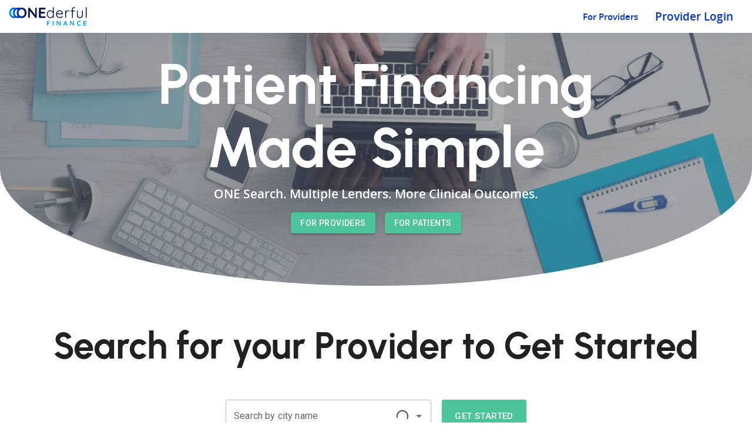

--- FILE ---
content_type: text/html; charset=utf-8
request_url: https://onederfulfinance.com/
body_size: 466
content:
<!DOCTYPE html>
<meta charset="utf-8" />
<!-- <meta name="viewport" content="width=device-width, initial-scale=1.0" /> -->
<meta
  name="viewport"
  content="width=device-width, initial-scale=1.0, maximum-scale=2.0, user-scalable=no"
  ,
  target-densitydpi="device-dpi"
/>

<title>Onederful Finance</title>
<link href="/main.css" rel="stylesheet" />
<link rel="stylesheet" href="https://fonts.googleapis.com/css?family=Roboto:300,400,500,700&display=swap" />

<script>
  !function(){var i="analytics",analytics=window[i]=window[i]||[];if(!analytics.initialize)if(analytics.invoked)window.console&&console.error&&console.error("Segment snippet included twice.");else{analytics.invoked=!0;analytics.methods=["trackSubmit","trackClick","trackLink","trackForm","pageview","identify","reset","group","track","ready","alias","debug","page","screen","once","off","on","addSourceMiddleware","addIntegrationMiddleware","setAnonymousId","addDestinationMiddleware","register"];analytics.factory=function(e){return function(){if(window[i].initialized)return window[i][e].apply(window[i],arguments);var n=Array.prototype.slice.call(arguments);if(["track","screen","alias","group","page","identify"].indexOf(e)>-1){var c=document.querySelector("link[rel='canonical']");n.push({__t:"bpc",c:c&&c.getAttribute("href")||void 0,p:location.pathname,u:location.href,s:location.search,t:document.title,r:document.referrer})}n.unshift(e);analytics.push(n);return analytics}};for(var n=0;n<analytics.methods.length;n++){var key=analytics.methods[n];analytics[key]=analytics.factory(key)}analytics.load=function(key,n){var t=document.createElement("script");t.type="text/javascript";t.async=!0;t.setAttribute("data-global-segment-analytics-key",i);t.src="https://cdn.segment.com/analytics.js/v1/" + key + "/analytics.min.js";var r=document.getElementsByTagName("script")[0];r.parentNode.insertBefore(t,r);analytics._loadOptions=n};analytics._writeKey="oHn5a6xQ8rePlxpPV4WjyIDURuTrEIdR";;analytics.SNIPPET_VERSION="5.2.0";
  analytics.load((window.location.hostname !== 'onederfulfinance.com') ? 'hxwD0WH397rSW2stoI0yAFEKTu0mBvlV' : 'oHn5a6xQ8rePlxpPV4WjyIDURuTrEIdR');
  // analytics.page();
  }}();
</script>

<div id=".react-root"></div>

<script src="/main.js"></script>
<noscript>
  <div style="display: flex; flex-direction: column; align-items: center; justify-content: center; height: 100vh">
    <p style="text-align: center">It appears as if your browser has JavaScript disabled.</p>
    <p style="text-align: center">Onederful Finance requires JavaScript to be enabled in order to function properly.</p>
    <p style="text-align: center">
      Please reach out to our support team at hello@onederfulfinance.com and we can help you enable.
    </p>
  </div>
</noscript>

<script defer src="https://static.cloudflareinsights.com/beacon.min.js/vcd15cbe7772f49c399c6a5babf22c1241717689176015" integrity="sha512-ZpsOmlRQV6y907TI0dKBHq9Md29nnaEIPlkf84rnaERnq6zvWvPUqr2ft8M1aS28oN72PdrCzSjY4U6VaAw1EQ==" data-cf-beacon='{"version":"2024.11.0","token":"edb31c59115d42728cb57bf98fee61d9","server_timing":{"name":{"cfCacheStatus":true,"cfEdge":true,"cfExtPri":true,"cfL4":true,"cfOrigin":true,"cfSpeedBrain":true},"location_startswith":null}}' crossorigin="anonymous"></script>


--- FILE ---
content_type: text/css; charset=utf-8
request_url: https://onederfulfinance.com/main.css
body_size: 840
content:
@font-face {
  font-family: 'OpenSansRegular';
  font-weight: normal;
  font-style: normal;
  src: local('OpenSansRegular'), url(/fonts/OpenSansRegular.woff) format('woff');
}
@font-face {
  font-family: 'OpenSansSemiBold';
  font-weight: 600;
  font-style: normal;
  src: local('OpenSansSemiBold'), url(/fonts/OpenSansSemiBold.woff) format('woff');
}
@font-face {
  font-family: 'UrbanistBold';
  font-weight: 700;
  font-style: normal;
  src: local('UrbanistBold'), url(/fonts/UrbanistBold.woff) format('woff');
}

body,
html {
  margin: 0;
}

::-webkit-scrollbar {
  width: 0px !important; /* Remove scrollbar space */
  /* display: 'none !important'; */
  background: transparent; /* Optional: just make scrollbar invisible */
}
html {
  font-family: 'OpenSansRegular', sans-serif;
}

input:-webkit-autofill,
input:-webkit-autofill:hover,
input:-webkit-autofill:focus,
textarea:-webkit-autofill,
textarea:-webkit-autofill:hover,
textarea:-webkit-autofill:focus,
select:-webkit-autofill,
select:-webkit-autofill:hover,
input:-webkit-autofill::first-line,
select:-webkit-autofill:focus {
  border: none;
  box-shadow: none;
  -webkit-transition: background-color 5000s ease-in-out 0s;
  transition: background-color 5000s ease-in-out 0s;
}

/* ./src/App.tsx:142 (Row) */
._x0 {
  display: -ms-flexbox;
  display: flex;
  -ms-flex-direction: row;
      flex-direction: row;
}

/* roboto-100normal - latin */
@font-face {
  font-family: 'Roboto';
  font-style: normal;
  font-display: swap;
  font-weight: 100;
  src:
    local('Roboto Thin '),
    local('Roboto-Thin'),
    url(/fonts/roboto-latin-100.woff2) format('woff2'), 
    url(/fonts/roboto-latin-100.woff) format('woff'); /* Modern Browsers */
}

/* roboto-100italic - latin */
@font-face {
  font-family: 'Roboto';
  font-style: italic;
  font-display: swap;
  font-weight: 100;
  src:
    local('Roboto Thin italic'),
    local('Roboto-Thinitalic'),
    url(/fonts/roboto-latin-100italic.woff2) format('woff2'), 
    url(/fonts/roboto-latin-100italic.woff) format('woff'); /* Modern Browsers */
}

/* roboto-300normal - latin */
@font-face {
  font-family: 'Roboto';
  font-style: normal;
  font-display: swap;
  font-weight: 300;
  src:
    local('Roboto Light '),
    local('Roboto-Light'),
    url(/fonts/roboto-latin-300.woff2) format('woff2'), 
    url(/fonts/roboto-latin-300.woff) format('woff'); /* Modern Browsers */
}

/* roboto-300italic - latin */
@font-face {
  font-family: 'Roboto';
  font-style: italic;
  font-display: swap;
  font-weight: 300;
  src:
    local('Roboto Light italic'),
    local('Roboto-Lightitalic'),
    url(/fonts/roboto-latin-300italic.woff2) format('woff2'), 
    url(/fonts/roboto-latin-300italic.woff) format('woff'); /* Modern Browsers */
}

/* roboto-400normal - latin */
@font-face {
  font-family: 'Roboto';
  font-style: normal;
  font-display: swap;
  font-weight: 400;
  src:
    local('Roboto Regular '),
    local('Roboto-Regular'),
    url(/fonts/roboto-latin-400.woff2) format('woff2'), 
    url(/fonts/roboto-latin-400.woff) format('woff'); /* Modern Browsers */
}

/* roboto-400italic - latin */
@font-face {
  font-family: 'Roboto';
  font-style: italic;
  font-display: swap;
  font-weight: 400;
  src:
    local('Roboto Regular italic'),
    local('Roboto-Regularitalic'),
    url(/fonts/roboto-latin-400italic.woff2) format('woff2'), 
    url(/fonts/roboto-latin-400italic.woff) format('woff'); /* Modern Browsers */
}

/* roboto-500normal - latin */
@font-face {
  font-family: 'Roboto';
  font-style: normal;
  font-display: swap;
  font-weight: 500;
  src:
    local('Roboto Medium '),
    local('Roboto-Medium'),
    url(/fonts/roboto-latin-500.woff2) format('woff2'), 
    url(/fonts/roboto-latin-500.woff) format('woff'); /* Modern Browsers */
}

/* roboto-500italic - latin */
@font-face {
  font-family: 'Roboto';
  font-style: italic;
  font-display: swap;
  font-weight: 500;
  src:
    local('Roboto Medium italic'),
    local('Roboto-Mediumitalic'),
    url(/fonts/roboto-latin-500italic.woff2) format('woff2'), 
    url(/fonts/roboto-latin-500italic.woff) format('woff'); /* Modern Browsers */
}

/* roboto-700normal - latin */
@font-face {
  font-family: 'Roboto';
  font-style: normal;
  font-display: swap;
  font-weight: 700;
  src:
    local('Roboto Bold '),
    local('Roboto-Bold'),
    url(/fonts/roboto-latin-700.woff2) format('woff2'), 
    url(/fonts/roboto-latin-700.woff) format('woff'); /* Modern Browsers */
}

/* roboto-700italic - latin */
@font-face {
  font-family: 'Roboto';
  font-style: italic;
  font-display: swap;
  font-weight: 700;
  src:
    local('Roboto Bold italic'),
    local('Roboto-Bolditalic'),
    url(/fonts/roboto-latin-700italic.woff2) format('woff2'), 
    url(/fonts/roboto-latin-700italic.woff) format('woff'); /* Modern Browsers */
}

/* roboto-900normal - latin */
@font-face {
  font-family: 'Roboto';
  font-style: normal;
  font-display: swap;
  font-weight: 900;
  src:
    local('Roboto Black '),
    local('Roboto-Black'),
    url(/fonts/roboto-latin-900.woff2) format('woff2'), 
    url(/fonts/roboto-latin-900.woff) format('woff'); /* Modern Browsers */
}

/* roboto-900italic - latin */
@font-face {
  font-family: 'Roboto';
  font-style: italic;
  font-display: swap;
  font-weight: 900;
  src:
    local('Roboto Black italic'),
    local('Roboto-Blackitalic'),
    url(/fonts/roboto-latin-900italic.woff2) format('woff2'), 
    url(/fonts/roboto-latin-900italic.woff) format('woff'); /* Modern Browsers */
}


/*
 * react-circular-progressbar styles
 * All of the styles in this file are configurable!
 */

.CircularProgressbar {
  /*
   * This fixes an issue where the CircularProgressbar svg has
   * 0 width inside a "display: flex" container, and thus not visible.
   */
  width: 100%;
  /*
   * This fixes a centering issue with CircularProgressbarWithChildren:
   * https://github.com/kevinsqi/react-circular-progressbar/issues/94
   */
  vertical-align: middle;
}

.CircularProgressbar .CircularProgressbar-path {
  stroke: #3e98c7;
  stroke-linecap: round;
  transition: stroke-dashoffset 0.5s ease 0s;
}

.CircularProgressbar .CircularProgressbar-trail {
  stroke: #d6d6d6;
  /* Used when trail is not full diameter, i.e. when props.circleRatio is set */
  stroke-linecap: round;
}

.CircularProgressbar .CircularProgressbar-text {
  fill: #3e98c7;
  font-size: 20px;
  dominant-baseline: middle;
  text-anchor: middle;
}

.CircularProgressbar .CircularProgressbar-background {
  fill: #d6d6d6;
}

/*
 * Sample background styles. Use these with e.g.:
 *
 *   <CircularProgressbar
 *     className="CircularProgressbar-inverted"
 *     background
 *     percentage={50}
 *   />
 */
.CircularProgressbar.CircularProgressbar-inverted .CircularProgressbar-background {
  fill: #3e98c7;
}

.CircularProgressbar.CircularProgressbar-inverted .CircularProgressbar-text {
  fill: #fff;
}

.CircularProgressbar.CircularProgressbar-inverted .CircularProgressbar-path {
  stroke: #fff;
}

.CircularProgressbar.CircularProgressbar-inverted .CircularProgressbar-trail {
  stroke: transparent;
}

.login2 input:-webkit-autofill,
.login2 input:-webkit-autofill:hover,
.login2 input:-webkit-autofill:focus,
.login2 textarea:-webkit-autofill,
.login2 textarea:-webkit-autofill:hover,
.login2 textarea:-webkit-autofill:focus,
.login2 select:-webkit-autofill,
.login2 select:-webkit-autofill:hover,
.login2 input:-webkit-autofill::first-line,
.login2 select:-webkit-autofill:focus {
  border: none;
  -webkit-text-fill-color: white;
  color: white;
  box-shadow: none;
  font-family: 'OpenSansRegular';
  -webkit-transition: background-color 5000s ease-in-out 0s;
  transition: background-color 5000s ease-in-out 0s;
  font-size: 1rem !important;
}



--- FILE ---
content_type: image/svg+xml
request_url: https://onederfulfinance.com/analytics_outlined.svg
body_size: 324
content:
<?xml version="1.0" encoding="UTF-8"?>
<svg width="200px" height="200px" viewBox="0 0 200 200" version="1.1" xmlns="http://www.w3.org/2000/svg" xmlns:xlink="http://www.w3.org/1999/xlink">
    <title>icon/forproviders/analytics_outlined</title>
    <g id="icon/forproviders/analytics" stroke="none" stroke-width="1" fill="none" fill-rule="evenodd">
        <g id="home/offers_icon" stroke="#E0E0E0" stroke-width="4">
            <path d="M200,100 C200,155.229 155.229,200 100,200 C44.771,200 0,155.229 0,100 C0,44.771 44.771,0 100,0 C155.229,0 200,44.771 200,100 Z" id="Stroke-1"></path>
        </g>
        <g id="Group-33" transform="translate(52.000000, 45.000000)" stroke="#030F40" stroke-linecap="round">
            <path d="M0.0004,98.3589 C0.0004,104.7959 5.2194,110.0159 11.6574,110.0159 L18.6514,110.0159 L18.6514,86.7009" id="Stroke-1" stroke-width="2" stroke-linejoin="round"></path>
            <path d="M14.9145,23.315 L11.6575,23.315 C5.2195,23.315 0.0005,28.534 0.0005,34.972 L0.0005,98.359 C0.0005,91.92 5.2195,86.702 11.6575,86.702 L83.8105,86.702 C90.2495,86.702 95.4685,81.482 95.4685,75.044 L95.4685,60.084 L95.4685,11.658 C95.4685,18.095 90.2495,23.315 83.8105,23.315 L65.1155,23.315" id="Stroke-3" stroke-width="2" stroke-linejoin="round"></path>
            <path d="M95.4682,11.6577 C95.4682,5.2197 90.2492,0.0007 83.8112,0.0007 L76.8172,0.0007 L76.8172,23.3147" id="Stroke-5" stroke-width="2" stroke-linejoin="round"></path>
            <line x1="37.5444" y1="95.1568" x2="54.4014" y2="95.1568" id="Stroke-7" stroke-width="2" stroke-linejoin="round"></line>
            <line x1="28.9691" y1="95.1568" x2="30.8071" y2="95.1568" id="Stroke-9" stroke-width="2" stroke-linejoin="round"></line>
            <polyline id="Stroke-11" stroke-width="3" points="21.7445 79.3472 21.7445 65.3342 14.9155 65.3342 14.9155 79.3472"></polyline>
            <polyline id="Stroke-13" stroke-width="3" points="36.4467 79.3472 36.4467 52.2032 29.6167 52.2032 29.6167 79.3472"></polyline>
            <polyline id="Stroke-15" stroke-width="3" points="51.1488 79.3472 51.1488 58.0392 44.3198 58.0392 44.3198 79.3472"></polyline>
            <polyline id="Stroke-17" stroke-width="3" points="65.851 79.3472 65.851 38.7492 59.021 38.7492 59.021 79.3472"></polyline>
            <polyline id="Stroke-19" stroke-width="3" points="80.5531 79.3472 80.5531 49.3192 73.7231 49.3192 73.7231 79.3472"></polyline>
            <path d="M59.4057,20.3277 C59.4057,11.7777 52.4757,4.8487 43.9267,4.8487 L43.9267,20.3277 L59.4057,20.3277 Z" id="Stroke-21" stroke-width="3"></path>
            <path d="M37.6811,26.5728 L37.6811,10.1008 C28.5841,10.1008 21.2091,17.4758 21.2091,26.5728 C21.2091,35.6698 28.5841,43.0448 37.6811,43.0448 C46.7781,43.0448 54.1531,35.6698 54.1531,26.5728 L37.6811,26.5728 Z" id="Stroke-23" stroke-width="3"></path>
            <line x1="37.5444" y1="101.1109" x2="54.4014" y2="101.1109" id="Stroke-25" stroke-width="2" stroke-linejoin="round"></line>
            <line x1="28.9691" y1="101.1109" x2="30.8071" y2="101.1109" id="Stroke-27" stroke-width="2" stroke-linejoin="round"></line>
            <line x1="37.5444" y1="107.066" x2="46.9594" y2="107.066" id="Stroke-29" stroke-width="2" stroke-linejoin="round"></line>
            <line x1="28.9691" y1="107.066" x2="30.8071" y2="107.066" id="Stroke-31" stroke-width="2" stroke-linejoin="round"></line>
        </g>
    </g>
</svg>

--- FILE ---
content_type: image/svg+xml
request_url: https://onederfulfinance.com/increased_approval_icon_outlined.svg
body_size: 290
content:
<?xml version="1.0" encoding="UTF-8"?>
<svg width="54px" height="54px" viewBox="0 0 54 54" version="1.1" xmlns="http://www.w3.org/2000/svg" xmlns:xlink="http://www.w3.org/1999/xlink">
    <!-- Generator: Sketch 64 (93537) - https://sketch.com -->
    <title>icon/home/increased_approval_icon_outlined</title>
    <desc>Created with Sketch.</desc>
    <g id="icon/home/increased_approval_icon" stroke="none" stroke-width="1" fill="none" fill-rule="evenodd">
        <rect id="Rectangle-Copy-3" fill="#4CC499" x="0" y="35" width="20" height="19" rx="9.5"></rect>
        <g id="Increased-approval" transform="translate(12.000000, 2.000000)" stroke="#030F40" stroke-linecap="round" stroke-linejoin="round" stroke-width="3">
            <path d="M22.7616825,24.2492391 L22.7616825,19.7823695 L29.4966052,19.7823695 C29.9146273,19.7823695 30.1496954,19.2977141 29.8935598,18.9671658 L15.3958458,0.195146365 C15.1951509,-0.0650487883 14.8037403,-0.0650487883 14.6041542,0.195146365 L0.10644016,18.9671658 C-0.149695361,19.2977141 0.0853727364,19.7823695 0.503394778,19.7823695 L6.12950575,19.7823695 L6.12950575,41" id="Stroke-1"></path>
            <line x1="5.5" y1="43" x2="5.5" y2="45" id="Stroke-3"></line>
            <line x1="0.5" y1="33" x2="0.5" y2="46" id="Stroke-7"></line>
            <path d="M18.587033,26.0556006 C16.4739158,25.6556142 14.654815,27.4735523 15.0558372,29.5864805 C15.2778495,30.7614405 16.2379027,31.7214078 17.4119678,31.9444003 C19.526085,32.3443866 21.3451859,30.5264485 20.9441636,28.4125204 C20.7221513,27.2395603 19.761098,26.278593 18.587033,26.0556006 Z" id="Stroke-9"></path>
            <path d="M27,42 L27,42 C25.343,42 24,40.657 24,39 C24,37.344 25.343,36 27,36 C28.656,36 30,37.344 30,39 C30,40.657 28.656,42 27,42 Z" id="Stroke-11"></path>
            <line x1="16" y1="42" x2="28" y2="26" id="Stroke-13"></line>
            <line x1="23.5" y1="47.4" x2="23.5" y2="51" id="Stroke-15"></line>
            <line x1="5.5" y1="49" x2="5.5" y2="51" id="Stroke-5"></line>
        </g>
    </g>
</svg>

--- FILE ---
content_type: image/svg+xml
request_url: https://onederfulfinance.com/one_application_icon_outlined.svg
body_size: 153
content:
<?xml version="1.0" encoding="UTF-8"?>
<svg width="54px" height="54px" viewBox="0 0 54 54" version="1.1" xmlns="http://www.w3.org/2000/svg" xmlns:xlink="http://www.w3.org/1999/xlink">
    <!-- Generator: Sketch 64 (93537) - https://sketch.com -->
    <title>icon/home/one_application_icon_outlined</title>
    <desc>Created with Sketch.</desc>
    <g id="icon/home/one_application_icon" stroke="none" stroke-width="1" fill="none" fill-rule="evenodd">
        <rect id="Rectangle-Copy-3" fill="#4CC499" x="0" y="35" width="20" height="19" rx="9.5"></rect>
        <g id="One-Application-icon" transform="translate(7.000000, 5.000000)" stroke="#030F40" stroke-linecap="round" stroke-width="3">
            <path d="M32.0002,32.9998 L32.0002,41.5238 C32.0002,42.8918 30.8922,43.9998 29.5242,43.9998 L2.4762,43.9998 C1.1082,43.9998 0.0002,42.8918 0.0002,41.5238 L0.0002,2.4758 C0.0002,1.1078 1.1082,-0.0002 2.4762,-0.0002 L24.9752,-0.0002 C25.6312,-0.0002 26.2612,0.2608 26.7252,0.7258 L31.2742,5.2748 C31.7392,5.7388 32.0002,6.3688 32.0002,7.0248 L32.0002,16.9998" id="Stroke-1"></path>
            <path d="M30.0002,7.9998 L24.2362,7.9998 C24.1052,7.9998 24.0002,7.8948 24.0002,7.7638 L24.0002,1.9998" id="Stroke-3"></path>
            <path d="M44.5392,16.703 L26.5442,34.698 L19.5552,37.758 C19.3562,37.844 19.1562,37.643 19.2422,37.445 L22.2832,30.497 C22.2952,30.47 22.3122,30.445 22.3332,30.425 L40.2972,12.461 C40.7802,11.977 41.5622,11.977 42.0462,12.461 L44.5392,14.954 C45.0222,15.437 45.0222,16.22 44.5392,16.703 Z" id="Stroke-5"></path>
            <line x1="36.9289" y1="15.828" x2="41.1719" y2="20.071" id="Stroke-7"></line>
            <line x1="17.0002" y1="37.9998" x2="9.0002" y2="37.9998" id="Stroke-9"></line>
        </g>
    </g>
</svg>

--- FILE ---
content_type: image/svg+xml
request_url: https://onederfulfinance.com/simple_terms_icon_outlined.svg
body_size: 53
content:
<?xml version="1.0" encoding="UTF-8"?>
<svg width="54px" height="54px" viewBox="0 0 54 54" version="1.1" xmlns="http://www.w3.org/2000/svg" xmlns:xlink="http://www.w3.org/1999/xlink">
    <!-- Generator: Sketch 64 (93537) - https://sketch.com -->
    <title>icon/home/simple_terms_icon_outlined</title>
    <desc>Created with Sketch.</desc>
    <g id="icon/home/simple_terms_icon" stroke="none" stroke-width="1" fill="none" fill-rule="evenodd">
        <rect id="Rectangle-Copy-3" fill="#4CC499" x="0" y="35" width="20" height="19" rx="9.5"></rect>
        <g id="Simple-Terms-icon" transform="translate(7.000000, 6.000000)" stroke="#030F40" stroke-width="3">
            <polygon id="Stroke-1" points="0 37 21 37 21 10 0 10"></polygon>
            <line x1="21.0002" y1="18.9998" x2="0.0002" y2="18.9998" id="Stroke-3"></line>
            <line x1="21.0002" y1="24.9998" x2="0.0002" y2="24.9998" id="Stroke-4"></line>
            <line x1="21.0002" y1="30.9998" x2="7.0002" y2="30.9998" id="Stroke-6"></line>
            <line x1="14.0002" y1="36.9998" x2="14.0002" y2="18.9998" id="Stroke-7"></line>
            <line x1="7.0002" y1="36.9998" x2="7.0002" y2="18.9998" id="Stroke-8"></line>
            <path d="M11.0002,6.9998 L11.0002,1.9998 C11.0002,0.8958 11.8962,-0.0002 13.0002,-0.0002 L36.0002,-0.0002 L44.0002,7.9998 L44.0002,40.9998 C44.0002,42.1038 43.1042,42.9998 42.0002,42.9998 L13.0002,42.9998 C11.8962,42.9998 11.0002,42.1038 11.0002,40.9998" id="Stroke-9"></path>
            <polyline id="Stroke-11" points="41.0002 8.9998 35.0002 8.9998 35.0002 2.9998"></polyline>
        </g>
    </g>
</svg>

--- FILE ---
content_type: image/svg+xml
request_url: https://onederfulfinance.com/blue_phone.svg
body_size: 12236
content:
<?xml version="1.0" encoding="UTF-8"?>
<svg width="374px" height="655px" viewBox="0 0 374 655" version="1.1" xmlns="http://www.w3.org/2000/svg" xmlns:xlink="http://www.w3.org/1999/xlink">
    <title>iPhone 1</title>
    <defs>
        <rect id="path-1" x="1.93995381" y="0" width="276.120092" height="559" rx="64"></rect>
        <filter x="-34.8%" y="-11.4%" width="157.9%" height="128.6%" filterUnits="objectBoundingBox" id="filter-2">
            <feOffset dx="-16" dy="16" in="SourceAlpha" result="shadowOffsetOuter1"></feOffset>
            <feGaussianBlur stdDeviation="24" in="shadowOffsetOuter1" result="shadowBlurOuter1"></feGaussianBlur>
            <feColorMatrix values="0 0 0 0 0.121568627   0 0 0 0 0.117647059   0 0 0 0 0.301960784  0 0 0 0.24 0" type="matrix" in="shadowBlurOuter1" result="shadowMatrixOuter1"></feColorMatrix>
            <feOffset dx="-6" dy="6" in="SourceAlpha" result="shadowOffsetOuter2"></feOffset>
            <feGaussianBlur stdDeviation="6" in="shadowOffsetOuter2" result="shadowBlurOuter2"></feGaussianBlur>
            <feColorMatrix values="0 0 0 0 0.121568627   0 0 0 0 0.117647059   0 0 0 0 0.301960784  0 0 0 0.24 0" type="matrix" in="shadowBlurOuter2" result="shadowMatrixOuter2"></feColorMatrix>
            <feMerge>
                <feMergeNode in="shadowMatrixOuter1"></feMergeNode>
                <feMergeNode in="shadowMatrixOuter2"></feMergeNode>
            </feMerge>
        </filter>
        <linearGradient x1="100%" y1="50%" x2="2.53308355%" y2="50%" id="linearGradient-3">
            <stop stop-color="#000000" offset="0%"></stop>
            <stop stop-color="#888888" offset="100%"></stop>
        </linearGradient>
        <path d="M1.93995381,90.5787037 C3.01136072,90.5787037 3.87990762,91.4472506 3.87990762,92.5186575 L3.87990762,128.752176 C3.87990762,129.823583 3.01136072,130.69213 1.93995381,130.69213 C0.868546906,130.69213 -3.12879706e-16,129.823583 0,128.752176 L0,92.5186575 C-5.75298714e-16,91.4472506 0.868546906,90.5787037 1.93995381,90.5787037 Z M1.93995381,40.1134259 C3.01136072,40.1134259 3.87990762,40.9819728 3.87990762,42.0533797 L3.87990762,78.286898 C3.87990762,79.3583049 3.01136072,80.2268519 1.93995381,80.2268519 C0.868546906,80.2268519 -3.12879706e-16,79.3583049 0,78.286898 L0,42.0533797 C-5.75298714e-16,40.9819728 0.868546906,40.1134259 1.93995381,40.1134259 Z M1.93995381,0 C3.01136072,-1.96814256e-16 3.87990762,0.868546906 3.87990762,1.93995381 L3.87990762,18.7637499 C3.87990762,19.8351568 3.01136072,20.7037037 1.93995381,20.7037037 C0.868546906,20.7037037 -9.08351012e-17,19.8351568 0,18.7637499 L0,1.93995381 C-1.31209504e-16,0.868546906 0.868546906,1.96814256e-16 1.93995381,0 Z" id="path-4"></path>
        <filter x="-12.9%" y="-0.4%" width="125.8%" height="100.8%" filterUnits="objectBoundingBox" id="filter-5">
            <feOffset dx="1" dy="0" in="SourceAlpha" result="shadowOffsetInner1"></feOffset>
            <feComposite in="shadowOffsetInner1" in2="SourceAlpha" operator="arithmetic" k2="-1" k3="1" result="shadowInnerInner1"></feComposite>
            <feColorMatrix values="0 0 0 0 0   0 0 0 0 0   0 0 0 0 0  0 0 0 0.2 0" type="matrix" in="shadowInnerInner1"></feColorMatrix>
        </filter>
        <linearGradient x1="100%" y1="50%" x2="0%" y2="50%" id="linearGradient-6">
            <stop stop-color="#000000" offset="0%"></stop>
            <stop stop-color="#888888" offset="97.4669165%"></stop>
        </linearGradient>
        <rect id="path-7" x="276.120092" y="54.3472222" width="3.87990762" height="62.1111111" rx="1.93995381"></rect>
        <filter x="-12.9%" y="-0.8%" width="125.8%" height="101.6%" filterUnits="objectBoundingBox" id="filter-8">
            <feOffset dx="1" dy="0" in="SourceAlpha" result="shadowOffsetInner1"></feOffset>
            <feComposite in="shadowOffsetInner1" in2="SourceAlpha" operator="arithmetic" k2="-1" k3="1" result="shadowInnerInner1"></feComposite>
            <feColorMatrix values="0 0 0 0 0   0 0 0 0 0   0 0 0 0 0  0 0 0 0.2 0" type="matrix" in="shadowInnerInner1"></feColorMatrix>
        </filter>
        <linearGradient x1="50%" y1="100%" x2="50%" y2="0%" id="linearGradient-9">
            <stop stop-color="#000000" stop-opacity="0" offset="0%"></stop>
            <stop stop-color="#000000" stop-opacity="0.3" offset="100%"></stop>
        </linearGradient>
        <rect id="path-10" x="1.93995381" y="0" width="276.120092" height="559" rx="64"></rect>
        <linearGradient x1="50%" y1="50%" x2="50%" y2="98.8490513%" id="linearGradient-11">
            <stop stop-color="#222222" offset="0%"></stop>
            <stop stop-color="#111111" offset="100%"></stop>
        </linearGradient>
        <linearGradient x1="50%" y1="0%" x2="50%" y2="98.4713807%" id="linearGradient-12">
            <stop stop-color="#000000" stop-opacity="0" offset="0%"></stop>
            <stop stop-color="#000000" stop-opacity="0.2" offset="100%"></stop>
        </linearGradient>
        <linearGradient x1="50%" y1="0%" x2="50%" y2="100%" id="linearGradient-13">
            <stop stop-color="#111111" stop-opacity="0.6" offset="0%"></stop>
            <stop stop-color="#000000" offset="100%"></stop>
        </linearGradient>
        <rect id="path-14" x="0" y="0" width="265.443425" height="548.743119" rx="60"></rect>
        <filter x="-2.6%" y="-1.3%" width="105.3%" height="102.6%" filterUnits="objectBoundingBox" id="filter-16">
            <feMorphology radius="1" operator="dilate" in="SourceAlpha" result="shadowSpreadOuter1"></feMorphology>
            <feOffset dx="0" dy="0" in="shadowSpreadOuter1" result="shadowOffsetOuter1"></feOffset>
            <feGaussianBlur stdDeviation="2" in="shadowOffsetOuter1" result="shadowBlurOuter1"></feGaussianBlur>
            <feComposite in="shadowBlurOuter1" in2="SourceAlpha" operator="out" result="shadowBlurOuter1"></feComposite>
            <feColorMatrix values="0 0 0 0 0   0 0 0 0 0   0 0 0 0 0  0 0 0 0.2 0" type="matrix" in="shadowBlurOuter1"></feColorMatrix>
        </filter>
        <filter x="-4.1%" y="-2.0%" width="108.3%" height="104.0%" filterUnits="objectBoundingBox" id="filter-17">
            <feGaussianBlur stdDeviation="6" in="SourceAlpha" result="shadowBlurInner1"></feGaussianBlur>
            <feOffset dx="0" dy="0" in="shadowBlurInner1" result="shadowOffsetInner1"></feOffset>
            <feComposite in="shadowOffsetInner1" in2="SourceAlpha" operator="arithmetic" k2="-1" k3="1" result="shadowInnerInner1"></feComposite>
            <feColorMatrix values="0 0 0 0 1   0 0 0 0 1   0 0 0 0 1  0 0 0 0.25 0" type="matrix" in="shadowInnerInner1"></feColorMatrix>
        </filter>
        <linearGradient x1="0%" y1="50%" x2="100%" y2="50%" id="linearGradient-18">
            <stop stop-color="#FFFFFF" stop-opacity="0" offset="0%"></stop>
            <stop stop-color="#FFFFFF" stop-opacity="0.5" offset="7.20214844%"></stop>
            <stop stop-color="#FFFFFF" stop-opacity="0" offset="100%"></stop>
        </linearGradient>
        <path d="M68.4969623,19.4211258 L173.827197,19.4211258 C182.392441,19.4211258 189.335943,12.4650184 189.335943,3.07501158 C189.423612,1.41530836 190.748687,0.0878282463 192.401205,0 L217.768644,0 C231.330281,0 242.324159,11.0138366 242.324159,24.6000926 L242.324159,501.065045 C242.324159,514.651301 231.330281,525.665138 217.768644,525.665138 L24.5555148,525.665138 C10.9938784,525.665138 0,514.651301 0,501.065045 L0,24.6000926 C0,11.0138366 10.9938784,0 24.5555148,0 L49.9187768,0 C51.5754724,0.0878282463 52.900547,1.41530836 52.9840393,3.07082718 C52.9882161,12.4650184 59.9317183,19.4211258 68.4969623,19.4211258 Z" id="path-19"></path>
        <linearGradient x1="39.6861397%" y1="98.5340091%" x2="60.1552822%" y2="2.21221301%" id="linearGradient-21">
            <stop stop-color="#072CB9" offset="0%"></stop>
            <stop stop-color="#091545" offset="100%"></stop>
        </linearGradient>
        <linearGradient x1="50%" y1="100%" x2="50%" y2="0%" id="linearGradient-22">
            <stop stop-color="#222222" offset="0%"></stop>
            <stop stop-color="#111111" offset="100%"></stop>
        </linearGradient>
        <ellipse id="path-23" cx="4.20998981" cy="4.27370031" rx="4.20998981" ry="4.27370031"></ellipse>
        <filter x="-5.9%" y="-5.8%" width="111.9%" height="123.4%" filterUnits="objectBoundingBox" id="filter-24">
            <feOffset dx="0" dy="1" in="SourceAlpha" result="shadowOffsetOuter1"></feOffset>
            <feColorMatrix values="0 0 0 0 1   0 0 0 0 1   0 0 0 0 1  0 0 0 0.1 0" type="matrix" in="shadowOffsetOuter1"></feColorMatrix>
        </filter>
        <linearGradient x1="50%" y1="100%" x2="50%" y2="0%" id="linearGradient-25">
            <stop stop-color="#222222" offset="0%"></stop>
            <stop stop-color="#000000" offset="100%"></stop>
        </linearGradient>
        <linearGradient x1="50%" y1="100%" x2="50%" y2="0.273038903%" id="linearGradient-26">
            <stop stop-color="#090E1A" offset="0%"></stop>
            <stop stop-color="#2D5283" offset="100%"></stop>
        </linearGradient>
        <ellipse id="path-27" cx="4.20998981" cy="4.27370031" rx="2.26691759" ry="2.30122324"></ellipse>
        <linearGradient x1="50%" y1="100%" x2="50%" y2="0.273038903%" id="linearGradient-29">
            <stop stop-color="#000000" offset="0%"></stop>
            <stop stop-color="#67A3E7" offset="100%"></stop>
        </linearGradient>
        <linearGradient x1="50%" y1="100%" x2="50%" y2="0%" id="linearGradient-30">
            <stop stop-color="#333333" offset="0%"></stop>
            <stop stop-color="#111111" offset="100%"></stop>
        </linearGradient>
        <rect id="path-31" x="0" y="1.97247706" width="34.3276092" height="4.60244648" rx="2.30122324"></rect>
        <filter x="-1.5%" y="-10.9%" width="102.9%" height="143.5%" filterUnits="objectBoundingBox" id="filter-32">
            <feOffset dx="0" dy="1" in="SourceAlpha" result="shadowOffsetOuter1"></feOffset>
            <feColorMatrix values="0 0 0 0 1   0 0 0 0 1   0 0 0 0 1  0 0 0 0.1 0" type="matrix" in="shadowOffsetOuter1"></feColorMatrix>
        </filter>
        <filter id="filter-33">
            <feColorMatrix in="SourceGraphic" type="matrix" values="0 0 0 0 1.000000 0 0 0 0 1.000000 0 0 0 0 1.000000 0 0 0 1.000000 0"></feColorMatrix>
        </filter>
        <linearGradient x1="0%" y1="50%" x2="100%" y2="50%" id="linearGradient-34">
            <stop stop-color="#1990FE" offset="0%"></stop>
            <stop stop-color="#072CB9" offset="43.0743243%"></stop>
            <stop stop-color="#030F40" offset="100%"></stop>
        </linearGradient>
    </defs>
    <g id="Onederful---Desktop" stroke="none" stroke-width="1" fill="none" fill-rule="evenodd">
        <g id="1a-Home" transform="translate(-978.000000, -1510.000000)">
            <g id="How-it-works-for-Patients" transform="translate(-1.000000, 1440.000000)">
                <g id="iPhone-1" transform="translate(1042.000000, 102.000000)">
                    <g id="iPhone_X_Clay_Black-Copy-2">
                        <g id="Outer_Frame">
                            <g id="Shadow" fill="black" fill-opacity="1">
                                <use filter="url(#filter-2)" xlink:href="#path-1"></use>
                            </g>
                            <g id="Bar" transform="translate(0.000000, 76.344907)">
                                <g id="Left-Bar">
                                    <use fill="url(#linearGradient-3)" fill-rule="evenodd" xlink:href="#path-4"></use>
                                    <use fill="black" fill-opacity="1" filter="url(#filter-5)" xlink:href="#path-4"></use>
                                </g>
                                <g id="Right-Bar" transform="translate(278.060046, 85.402778) rotate(-180.000000) translate(-278.060046, -85.402778) ">
                                    <use fill="url(#linearGradient-6)" fill-rule="evenodd" xlink:href="#path-7"></use>
                                    <use fill="black" fill-opacity="1" filter="url(#filter-8)" xlink:href="#path-7"></use>
                                </g>
                            </g>
                            <g>
                                <use fill="" xlink:href="#path-10"></use>
                                <rect stroke-opacity="0.1" stroke="#000000" stroke-width="1" stroke-linejoin="square" fill="url(#linearGradient-9)" x="2.43995381" y="0.5" width="275.120092" height="558" rx="64"></rect>
                            </g>
                            <rect id="Bar_02" fill="#000000" opacity="0.100000001" x="1.93995381" y="54.3472222" width="276.120092" height="3.88194444"></rect>
                            <rect id="Bar_01" fill="#000000" opacity="0.100000001" x="1.93995381" y="500.770833" width="276.120092" height="3.88194444"></rect>
                        </g>
                        <g id="Inner_Frame" transform="translate(6.850153, 5.128440)">
                            <mask id="mask-15" fill="white">
                                <use xlink:href="#path-14"></use>
                            </mask>
                            <g>
                                <use fill="black" fill-opacity="1" filter="url(#filter-16)" xlink:href="#path-14"></use>
                                <use fill="url(#linearGradient-11)" fill-rule="evenodd" xlink:href="#path-14"></use>
                                <use fill="url(#linearGradient-12)" fill-rule="evenodd" xlink:href="#path-14"></use>
                                <use fill="black" fill-opacity="1" filter="url(#filter-17)" xlink:href="#path-14"></use>
                                <rect stroke="url(#linearGradient-13)" stroke-width="1" x="-0.5" y="-0.5" width="266.443425" height="549.743119" rx="60"></rect>
                            </g>
                            <polygon id="Shadow" fill="url(#linearGradient-18)" opacity="0.100000001" mask="url(#mask-15)" points="-1.2916955 0 40.0425605 0 40.0425605 548.743119 -1.2916955 548.743119"></polygon>
                            <polygon id="Shadow" fill="url(#linearGradient-18)" opacity="0.100000001" mask="url(#mask-15)" transform="translate(244.776297, 274.371560) scale(-1, 1) translate(-244.776297, -274.371560) " points="224.109169 0 265.443425 0 265.443425 548.743119 224.109169 548.743119"></polygon>
                        </g>
                        <g id="Screen" transform="translate(18.837920, 17.094801)">
                            <mask id="mask-20" fill="white">
                                <use xlink:href="#path-19"></use>
                            </mask>
                            <path stroke-opacity="0.1" stroke="#000000" d="M49.9315534,-0.5 L24.5555148,-0.5 C17.6365218,-0.5 11.3725083,2.30949791 6.83826989,6.8519677 C2.30435944,11.394109 -0.5,17.6689973 -0.5,24.6000926 L-0.5,501.065045 C-0.5,507.99614 2.30435944,514.271029 6.83826989,518.81317 C11.3725083,523.35564 17.6365218,526.165138 24.5555148,526.165138 L217.768644,526.165138 C224.687637,526.165138 230.951651,523.35564 235.485889,518.81317 C240.0198,514.271029 242.824159,507.99614 242.824159,501.065045 L242.824159,24.6000926 C242.824159,17.6689973 240.0198,11.394109 235.485889,6.8519677 C230.951651,2.30949791 224.687637,-0.5 217.768644,-0.5 L192.388399,-0.5 C191.428779,-0.452496055 190.563847,-0.0431685359 189.927167,0.595536391 C189.294396,1.23032052 188.887192,2.09160279 188.835943,3.07501158 C188.835943,7.58461971 187.189548,11.518162 184.513291,14.3389192 C181.792832,17.2062641 178.009863,18.9211258 173.827197,18.9211258 L68.4969623,18.9211258 C64.3142958,18.9211258 60.531331,17.2062583 57.810349,14.3383998 C55.1334909,11.517047 53.4860452,7.58236048 53.4834046,3.04564284 C53.4352108,2.09003607 53.0288114,1.22902548 52.3952332,0.594297006 C51.7587695,-0.0433220611 50.8931247,-0.452503965 49.9315534,-0.5 Z"></path>
                            <polygon fill="url(#linearGradient-21)" mask="url(#mask-20)" points="242.324159 0 242.324159 525.665138 5.39502569e-14 525.665138 -1.14787781e-15 0"></polygon>
                            <rect id="Bar" fill="#FFFFFF" opacity="0.800000012" mask="url(#mask-20)" x="78.8361264" y="517.896687" width="84.6519062" height="2.58948344" rx="1.29474172"></rect>
                            <g id="ic_camera" mask="url(#mask-20)">
                                <g transform="translate(184.166361, 463.517535)">
                                    <ellipse id="Background" fill="#000000" opacity="0.100000001" cx="15.5087462" cy="15.5369006" rx="15.5087462" ry="15.5369006"></ellipse>
                                    <path d="M16.8011417,10.3579337 C17.2079326,10.3579337 17.5909835,10.5498069 17.8350581,10.8758304 L17.8350581,10.8758304 L18.9012844,12.3000463 L20.6783282,12.3000463 C21.3920986,12.3000463 21.9707238,12.8797219 21.9707238,13.594788 L21.9707238,13.594788 L21.9707238,19.4211258 C21.9707238,20.1361919 21.3920986,20.7158675 20.6783282,20.7158675 L20.6783282,20.7158675 L10.3391641,20.7158675 C9.62539378,20.7158675 9.0467686,20.1361919 9.0467686,19.4211258 L9.0467686,19.4211258 L9.0467686,13.594788 C9.0467686,12.8797219 9.62539378,12.3000463 10.3391641,12.3000463 L10.3391641,12.3000463 L12.116208,12.3000463 L13.1824343,10.8758304 C13.4265088,10.5498069 13.8095597,10.3579337 14.2163507,10.3579337 L14.2163507,10.3579337 Z M16.8011417,11.0053046 L14.2163507,11.0053046 C14.0129552,11.0053046 13.8214297,11.1012412 13.6993925,11.2642529 L12.4393068,12.9474172 L10.3391641,12.9474172 C9.98227895,12.9474172 9.69296636,13.237255 9.69296636,13.594788 L9.69296636,19.4211258 C9.69296636,19.7786588 9.98227895,20.0684966 10.3391641,20.0684966 L20.6783282,20.0684966 C21.0352134,20.0684966 21.324526,19.7786588 21.324526,19.4211258 L21.324526,13.594788 C21.324526,13.237255 21.0352134,12.9474172 20.6783282,12.9474172 L18.5781855,12.9474172 L17.3180999,11.2642529 C17.1960626,11.1012412 17.0045372,11.0053046 16.8011417,11.0053046 Z M15.5087462,13.594788 C16.9362868,13.594788 18.0935372,14.7541393 18.0935372,16.1842715 C18.0935372,17.6144037 16.9362868,18.7737549 15.5087462,18.7737549 C14.0812055,18.7737549 12.9239551,17.6144037 12.9239551,16.1842715 C12.9239551,14.7541393 14.0812055,13.594788 15.5087462,13.594788 Z M15.5087462,14.2421589 C14.4380907,14.2421589 13.5701529,15.1116723 13.5701529,16.1842715 C13.5701529,17.2568706 14.4380907,18.1263841 15.5087462,18.1263841 C16.5794017,18.1263841 17.4473394,17.2568706 17.4473394,16.1842715 C17.4473394,15.1116723 16.5794017,14.2421589 15.5087462,14.2421589 Z" id="ic_camera" fill="#FFFFFF"></path>
                                </g>
                            </g>
                            <g id="ic_handlight" mask="url(#mask-20)">
                                <g transform="translate(27.140306, 463.517535)">
                                    <ellipse id="Background" fill="#000000" opacity="0.100000001" cx="15.5087462" cy="15.5369006" rx="15.5087462" ry="15.5369006"></ellipse>
                                    <path d="M13.247054,11.0053046 L13.247054,11.32899 C13.247054,12.2328479 13.7753377,13.0130945 14.5394495,13.3767434 L14.5394495,20.3921821 C14.5394495,20.9284816 14.9734184,21.3632384 15.5087462,21.3632384 C16.0440739,21.3632384 16.4780428,20.9284816 16.4780428,20.3921821 L16.4780428,13.3767434 C17.2421546,13.0130945 17.7704383,12.2328479 17.7704383,11.32899 L17.7704383,11.0053046 L13.247054,11.0053046 Z M13.247054,10.3579337 L17.7704383,10.3579337 L17.7704383,9.71056289 L13.247054,9.71056289 L13.247054,10.3579337 Z M17.1242406,20.3921821 C17.1242406,21.2860147 16.4009591,22.0106092 15.5087462,22.0106092 C14.6165333,22.0106092 13.8932518,21.2860147 13.8932518,20.3921821 L13.8932518,13.7515978 C13.1139465,13.2290003 12.6008563,12.3390233 12.6008563,11.32899 L12.6008563,9.38687746 C12.6008563,9.20811093 12.7455126,9.06319203 12.9239551,9.06319203 L18.0935372,9.06319203 C18.2719798,9.06319203 18.4166361,9.20811093 18.4166361,9.38687746 L18.4166361,11.32899 C18.4166361,12.3390233 17.9035459,13.2290003 17.1242406,13.7515978 L17.1242406,20.3921821 Z M15.5087462,14.8895298 C15.6871888,14.8895298 15.8318451,15.0344487 15.8318451,15.2132152 L15.8318451,16.5079569 C15.8318451,16.6867234 15.6871888,16.8316423 15.5087462,16.8316423 C15.3303036,16.8316423 15.1856473,16.6867234 15.1856473,16.5079569 L15.1856473,15.2132152 C15.1856473,15.0344487 15.3303036,14.8895298 15.5087462,14.8895298 Z" id="ic_handlight" fill="#FFFFFF"></path>
                                </g>
                            </g>
                            <g id="Indicator" mask="url(#mask-20)" fill="#FFFFFF">
                                <g transform="translate(190.628338, 10.242365)">
                                    <path d="M39.3566565,0.850768145 C40.461226,0.850768145 41.3566565,1.74619865 41.3566565,2.85076815 L41.3566565,2.85076815 L41.3566565,7.489337 C41.3566565,8.5939065 40.461226,9.489337 39.3566565,9.489337 L39.3566565,9.489337 L29.1403058,9.489337 C28.0357363,9.489337 27.1403058,8.5939065 27.1403058,7.489337 L27.1403058,7.489337 L27.1403058,2.85076815 C27.1403058,1.74619865 28.0357363,0.850768145 29.1403058,0.850768145 L29.1403058,0.850768145 Z M39.7104587,1.63609259 L28.7865036,1.63609259 C28.2342188,1.63609259 27.7865036,2.08380784 27.7865036,2.63609259 L27.7865036,7.70401256 C27.7865036,8.25629731 28.2342188,8.70401256 28.7865036,8.70401256 L39.7104587,8.70401256 C40.2627435,8.70401256 40.7104587,8.25629731 40.7104587,7.70401256 L40.7104587,2.63609259 C40.7104587,2.08380784 40.2627435,1.63609259 39.7104587,1.63609259 Z M39.564261,2.42141703 C39.8404033,2.42141703 40.064261,2.64527465 40.064261,2.92141703 L40.064261,2.92141703 L40.064261,7.41868812 C40.064261,7.69483049 39.8404033,7.91868812 39.564261,7.91868812 L39.564261,7.91868812 L28.9327013,7.91868812 C28.656559,7.91868812 28.4327013,7.69483049 28.4327013,7.41868812 L28.4327013,7.41868812 L28.4327013,2.92141703 C28.4327013,2.64527465 28.656559,2.42141703 28.9327013,2.42141703 L28.9327013,2.42141703 Z M42.1644037,3.59940369 C42.4242395,3.59940369 42.649052,3.81915477 42.649052,4.09023147 L42.649052,4.09023147 L42.649052,6.24987368 C42.649052,6.51478707 42.4320675,6.74070146 42.1644037,6.74070146 L42.1644037,6.74070146 L41.6797554,6.74070146 L41.6797554,3.59940369 Z" id="Battery"></path>
                                    <path d="M28.984693,7.00814895 C30.0490604,7.00814895 31.001691,7.47157497 31.6392871,8.20149344 L31.6392871,8.20149344 L29.0277404,10.7387189 L26.3663572,8.16064837 C27.0035193,7.45433014 27.9403167,7.00814895 28.984693,7.00814895 Z M28.984693,3.33497239 C31.0940783,3.33497239 32.9935746,4.20548276 34.3212263,5.59587884 L34.3212263,5.59587884 L32.9810726,6.89789344 C31.9976991,5.8380851 30.571549,5.17156067 28.984693,5.17156067 C27.4167976,5.17156067 26.0057907,5.8222522 25.0237522,6.86007269 L25.0237522,6.86007269 L23.6821782,5.56049563 C25.0081555,4.19072989 26.8932582,3.33497239 28.984693,3.33497239 Z M28.984693,-0.338204178 C32.139163,-0.338204178 34.9851788,0.941102549 37,2.99333961 L37,2.99333961 L35.6607628,4.29446379 C33.9893919,2.57321254 31.6166186,1.4983841 28.984693,1.4983841 C26.3697134,1.4983841 24.0105598,2.55941619 22.3409944,4.26129663 L22.3409944,4.26129663 L21,2.96228113 C23.0129842,0.928203265 25.8461665,-0.338204178 28.984693,-0.338204178 Z" id="Wi-Fi"></path>
                                    <path d="M0.807747197,6.34803924 C1.25385366,6.34803924 1.61549439,6.70967997 1.61549439,7.15578643 L1.61549439,9.489337 L0,9.489337 L0,7.15578643 C1.6741232e-16,6.70967997 0.361640738,6.34803924 0.807747197,6.34803924 Z M3.7156371,4.77739035 C4.16174356,4.77739035 4.5233843,5.13903109 4.5233843,5.58513755 L4.5233843,9.489337 L2.90788991,9.489337 L2.90788991,5.58513755 C2.90788991,5.13903109 3.26953065,4.77739035 3.7156371,4.77739035 Z M6.62352701,3.20674147 C7.06963347,3.20674147 7.43127421,3.56838221 7.43127421,4.01448867 L7.43127421,9.489337 L5.81577982,9.489337 L5.81577982,4.01448867 C5.81577982,3.56838221 6.17742055,3.20674147 6.62352701,3.20674147 Z M9.53141692,0.850768145 C9.97752338,0.850768145 10.3391641,1.21240888 10.3391641,1.65851534 L10.3391641,9.489337 L8.72366972,9.489337 L8.72366972,1.65851534 C8.72366972,1.21240888 9.08531046,0.850768145 9.53141692,0.850768145 Z" id="Combined-Shape"></path>
                                </g>
                            </g>
                        </g>
                        <g id="Top" transform="translate(122.446483, 17.094801)">
                            <g id="Camera_01" transform="translate(42.099898, 0.000000)">
                                <g id="Outline_02">
                                    <use fill="black" fill-opacity="1" filter="url(#filter-24)" xlink:href="#path-23"></use>
                                    <use fill="url(#linearGradient-22)" fill-rule="evenodd" xlink:href="#path-23"></use>
                                </g>
                                <ellipse id="Outline_01" fill="url(#linearGradient-25)" cx="4.20998981" cy="4.27370031" rx="2.91460833" ry="2.9587156"></ellipse>
                                <mask id="mask-28" fill="white">
                                    <use xlink:href="#path-27"></use>
                                </mask>
                                <use id="Lens" fill="url(#linearGradient-26)" xlink:href="#path-27"></use>
                                <path d="M4.20998981,3.28469369 C5.46197382,3.28469369 6.47690739,3.78070143 6.47690739,3.94495413 C6.47690739,3.03905759 5.46197382,1.97247706 4.20998981,1.97247706 C2.95800579,1.97247706 1.94307222,3.03905759 1.94307222,3.94495413 C1.94307222,3.78058104 2.95800579,3.28469369 4.20998981,3.28469369 Z" id="Highlight" fill="url(#linearGradient-29)" opacity="0.5" mask="url(#mask-28)"></path>
                            </g>
                            <g id="Bar_02">
                                <use fill="black" fill-opacity="1" filter="url(#filter-32)" xlink:href="#path-31"></use>
                                <use fill="url(#linearGradient-30)" fill-rule="evenodd" xlink:href="#path-31"></use>
                            </g>
                        </g>
                    </g>
                    <g filter="url(#filter-33)" fill="#FFFFFF" id="logo/Onederful_Finance">
                        <g transform="translate(61.000000, 232.000000)">
                            <g id="Logo" fill="none" transform="translate(2.043103, 5.038176)">
                                <path d="M54.2951095,1.62639851 C54.5821719,1.93659851 54.7266578,2.32386683 54.7266578,2.78948795 L54.7266578,19.7271786 C54.7266578,20.2306917 54.5586213,20.6513563 54.2225483,20.9904569 C53.8864753,21.3295575 53.46893,21.4984656 52.9699125,21.4984656 C52.7013087,21.4984656 52.4371604,21.4554358 52.1787406,21.3680917 C51.9190478,21.2813898 51.7325527,21.1600072 51.6167094,21.0052283 L41.0501409,7.46625068 L41.0501409,19.8716817 C41.0501409,20.3366606 40.9011994,20.7239289 40.603953,21.0341289 C40.3054336,21.3443289 39.9171675,21.4984656 39.4378815,21.4984656 C38.9770541,21.4984656 38.6021545,21.3443289 38.3144556,21.0341289 C38.0261202,20.7239289 37.8829073,20.3366606 37.8829073,19.8716817 L37.8829073,2.93399106 C37.8829073,2.43047801 38.0503073,2.00981342 38.3857438,1.67007056 C38.7218168,1.33161217 39.1393621,1.16206186 39.6396526,1.16206186 C39.926715,1.16206186 40.2099583,1.21986311 40.4887462,1.33610783 C40.7668975,1.45235255 40.9724876,1.60777366 41.1067896,1.80108671 L51.5880668,15.2816209 L51.5880668,2.78948795 C51.5880668,2.32386683 51.7363717,1.93659851 52.0342547,1.62639851 C52.3315011,1.31748298 52.7114927,1.16206186 53.1716836,1.16206186 C53.632511,1.16206186 54.0067741,1.31748298 54.2951095,1.62639851" id="Fill-1" fill="#030F40"></path>
                                <path d="M71.6998092,18.6663332 C72.0352457,19.0054338 72.2039187,19.39784 72.2039187,19.8429096 C72.2039187,20.3271555 72.0352457,20.7240574 71.6998092,21.0342574 C71.3637361,21.3444574 70.9461909,21.498594 70.4471734,21.498594 L60.8016232,21.498594 C60.3019691,21.498594 59.8844239,21.3290437 59.5489874,20.9905853 C59.2129143,20.6514847 59.0455143,20.2308201 59.0455143,19.7266648 L59.0455143,2.9341195 C59.0455143,2.43060646 59.2129143,2.00929963 59.5489874,1.67019901 C59.8844239,1.33174062 60.3019691,1.16219031 60.8016232,1.16219031 L70.4471734,1.16219031 C70.9461909,1.16219031 71.3637361,1.32146484 71.6998092,1.64129839 C72.0352457,1.96048969 72.2039187,2.37280522 72.2039187,2.87567602 C72.2039187,3.36056422 72.0403377,3.7523282 71.7144487,4.05289466 C71.3879232,4.35346112 70.9652859,4.50310211 70.4471734,4.50310211 L62.6442962,4.50310211 L62.6442962,9.44253938 L69.1518919,9.44253938 C69.650273,9.44253938 70.0684547,9.60181391 70.4038912,9.92164745 C70.7399643,10.2408388 70.9080008,10.652512 70.9080008,11.1560251 C70.9080008,11.6402711 70.7444198,12.0326773 70.4185308,12.3332437 C70.0920053,12.633168 69.6700045,12.7834512 69.1518919,12.7834512 L62.6442962,12.7834512 L62.6442962,18.1576822 L70.4471734,18.1576822 C70.9461909,18.1576822 71.3637361,18.3278748 71.6998092,18.6663332" id="Fill-3" fill="#030F40"></path>
                                <path d="M84.2821793,19.3781876 C85.0784432,18.8554075 85.7022151,18.1245429 86.1534949,17.1849516 C86.6047748,16.2453602 86.8300965,15.1940199 86.8300965,14.0328571 C86.8300965,12.8890348 86.6047748,11.8531081 86.1534949,10.9237925 C85.7022151,9.99447702 85.0784432,9.26361242 84.2821793,8.72991429 C83.4852789,8.19750062 82.5878111,7.93097267 81.5897761,7.93097267 C80.5917411,7.93097267 79.6942734,8.19750062 78.897373,8.72991429 C78.1017455,9.26361242 77.4767007,9.99447702 77.0266938,10.9237925 C76.5747774,11.8531081 76.3494557,12.8890348 76.3494557,14.0328571 C76.3494557,15.1940199 76.5747774,16.2402224 77.0266938,17.1701801 C77.4767007,18.0994957 78.1017455,18.8303602 78.897373,19.3634161 C79.6942734,19.896472 80.5917411,20.1623578 81.5897761,20.1623578 C82.5878111,20.1623578 83.4852789,19.9003255 84.2821793,19.3781876 M88.1979391,0.24726087 C88.3608836,0.411673292 88.4423559,0.6204 88.4423559,0.871514286 L88.4423559,20.6273366 C88.4423559,20.8790932 88.3608836,21.0871776 88.1979391,21.2515901 C88.0349946,21.4166447 87.8281315,21.4988509 87.5792593,21.4988509 C87.329114,21.4988509 87.1228874,21.4166447 86.9599429,21.2515901 C86.7963619,21.0871776 86.7155261,20.8790932 86.7155261,20.6273366 L86.7155261,18.5933752 C86.2349672,19.4847988 85.5201755,20.2400683 84.5705146,20.8598261 C83.6195808,21.4795839 82.5687161,21.7897839 81.4172841,21.7897839 C80.1506453,21.7897839 79.0030323,21.4551789 77.9763547,20.7866112 C76.9490406,20.1186857 76.1381371,19.1945081 75.5436443,18.0121516 C74.9478785,16.8310795 74.6506321,15.5048621 74.6506321,14.0328571 C74.6506321,12.579477 74.9478785,11.2628932 75.5436443,10.0805366 C76.1381371,8.90010683 76.9490406,7.97464472 77.9763547,7.30671925 C79.0030323,6.63879379 80.1404612,6.30483106 81.3886415,6.30483106 C82.5209784,6.30483106 83.5661146,6.59062609 84.5272325,7.16157391 C85.4870774,7.73252174 86.2158721,8.47366211 86.7155261,9.38371056 L86.7155261,0.871514286 C86.7155261,0.6204 86.7963619,0.411673292 86.9599429,0.24726087 C87.1228874,0.0822062112 87.329114,-4.83992878e-15 87.5792593,-4.83992878e-15 C87.8281315,-4.83992878e-15 88.0349946,0.0822062112 88.1979391,0.24726087" id="Fill-5" fill="#030F40"></path>
                                <path d="M96.6054294,9.15134957 C95.6557686,9.92652845 95.0459997,11.0395235 94.7767594,12.4922614 L104.596075,12.4922614 L104.596075,12.2604142 C104.499963,11.3882576 104.211627,10.6284924 103.732342,9.9791918 C103.251783,9.33053342 102.652198,8.83665391 101.932314,8.49755329 C101.213067,8.15909491 100.46836,7.9895446 99.7007383,7.9895446 C98.5874964,7.9895446 97.5557268,8.37745516 96.6054294,9.15134957 M106.12177,13.8146253 C105.949278,13.97968 105.747507,14.0618862 105.517093,14.0618862 L94.6335465,14.0618862 C94.6335465,15.2230489 94.8684157,16.2647558 95.3394271,17.18508 C95.808529,18.104762 96.4806751,18.8304887 97.3545922,19.3629024 C98.2278729,19.8959583 99.259006,20.1624862 100.449901,20.1624862 C101.370919,20.1624862 102.196462,19.9691732 102.925894,19.5812626 C103.655325,19.1946365 104.24027,18.7001148 104.682002,18.0996241 C104.893321,17.9249359 105.095092,17.838234 105.287316,17.838234 C105.478903,17.838234 105.650758,17.9153024 105.805428,18.0707235 C105.958189,18.2261446 106.035205,18.3995483 106.035205,18.5935036 C106.035205,18.806726 105.939094,19.010957 105.747507,19.2036278 C105.132646,19.9588974 104.360569,20.5792974 103.429367,21.0629011 C102.498164,21.5471471 101.514769,21.7899123 100.478544,21.7899123 C98.9999497,21.7899123 97.6951207,21.4700788 96.5621473,20.8310539 C95.4291739,20.1913868 94.5469822,19.2961098 93.9136628,18.1432961 C93.2797069,16.9911247 92.9633654,15.6591272 92.9633654,14.1485881 C92.9633654,12.5609806 93.2752514,11.1705396 93.8990232,9.9791918 C94.5234316,8.78848621 95.3527936,7.87843776 96.3902918,7.24840422 C97.4265169,6.61965516 98.5295748,6.30431727 99.7007383,6.30431727 C100.852807,6.30431727 101.932314,6.57598311 102.939897,7.11738807 C103.948752,7.66071975 104.768567,8.45388124 105.402523,9.50008373 C106.035205,10.5462862 106.362367,11.7858017 106.381463,13.2186303 C106.381463,13.4511198 106.294898,13.6502129 106.12177,13.8146253" id="Fill-7" fill="#030F40"></path>
                                <path d="M118.84818,6.53661404 C119.154338,6.69203516 119.309008,6.9245246 119.309008,7.23408236 C119.309008,7.50510596 119.231991,7.72346621 119.077957,7.88787863 C118.92456,8.05229106 118.742521,8.13449727 118.531202,8.13449727 C118.435091,8.13449727 118.248595,8.08632957 117.970444,7.98999416 C117.691656,7.89237429 117.427508,7.84420658 117.177999,7.84420658 C116.467663,7.84420658 115.761782,8.12036807 115.06163,8.67204882 C114.360842,9.2243718 113.785444,9.93596932 113.334164,10.8074836 C112.882884,11.6789979 112.656926,12.560788 112.656926,13.4515693 L112.656926,20.6272724 C112.656926,20.8790289 112.575454,21.0871134 112.412509,21.2515258 C112.249565,21.4165805 112.042702,21.4987867 111.793829,21.4987867 C111.543684,21.4987867 111.337458,21.4165805 111.174513,21.2515258 C111.010932,21.0871134 110.930096,20.8790289 110.930096,20.6272724 L110.930096,7.61171714 C110.930096,7.35996062 111.010932,7.15187615 111.174513,6.98682149 C111.337458,6.82240907 111.543684,6.74020286 111.793829,6.74020286 C112.042702,6.74020286 112.249565,6.82240907 112.412509,6.98682149 C112.575454,7.15187615 112.656926,7.35996062 112.656926,7.61171714 L112.656926,10.1678165 C113.098658,9.06445503 113.766349,8.1492687 114.658725,7.42289975 C115.5511,6.69653081 116.601965,6.32403391 117.811319,6.30476683 C118.195129,6.30476683 118.54075,6.38183516 118.84818,6.53661404" id="Fill-9" fill="#030F40"></path>
                                <path d="M126.694403,2.26612981 C126.358967,2.67266522 126.190294,3.23462174 126.190294,3.95135714 L126.190294,6.94353478 L129.415449,6.94353478 C129.626131,6.94353478 129.813263,7.02060311 129.976844,7.17602422 C130.139788,7.33144534 130.221897,7.52475839 130.221897,7.75724783 C130.221897,7.98973727 130.139788,8.18305031 129.976844,8.33782919 C129.813263,8.49325031 129.626131,8.57031863 129.415449,8.57031863 L126.190294,8.57031863 L126.190294,20.6276578 C126.190294,20.878772 126.108821,21.0874988 125.945877,21.2519112 C125.782296,21.4163236 125.576069,21.4985298 125.327197,21.4985298 C125.077052,21.4985298 124.870825,21.4163236 124.707881,21.2519112 C124.5443,21.0874988 124.463464,20.878772 124.463464,20.6276578 L124.463464,8.57031863 L122.361098,8.57031863 C122.130684,8.57031863 121.938461,8.48811242 121.7857,8.3237 C121.63103,8.15928758 121.55465,7.97047019 121.55465,7.75724783 C121.55465,7.50484907 121.63103,7.30704037 121.7857,7.1612528 C121.938461,7.01610745 122.130684,6.94353478 122.361098,6.94353478 L124.463464,6.94353478 L124.463464,3.95135714 C124.463464,2.7311087 124.812903,1.7863795 125.514329,1.11845404 C126.214481,0.450528571 127.150139,0.115923602 128.321302,0.115923602 C128.857873,0.115923602 129.357527,0.19877205 129.818355,0.363184472 C130.279819,0.527596894 130.509596,0.794124845 130.509596,1.16212609 C130.509596,1.39461553 130.432579,1.58792857 130.279819,1.74334969 C130.125149,1.89812857 129.953293,1.97519689 129.760433,1.97519689 C129.588577,1.97519689 129.376622,1.92767143 129.12775,1.83005155 C128.705113,1.71444907 128.36904,1.65600559 128.120167,1.65600559 C127.505307,1.65600559 127.02984,1.85895217 126.694403,2.26612981" id="Fill-11" fill="#030F40"></path>
                                <path d="M145.755281,6.98688571 C145.918225,7.15194037 146.000334,7.36002484 146.000334,7.61178137 L146.000334,15.8041441 C146.000334,17.703236 145.472037,19.1598273 144.416081,20.1771292 C143.360124,21.1937888 141.901898,21.7017975 140.04013,21.7017975 C138.19682,21.7017975 136.751961,21.1937888 135.706188,20.1771292 C134.659779,19.1598273 134.137211,17.703236 134.137211,15.8041441 L134.137211,7.61178137 C134.137211,7.36002484 134.218047,7.15194037 134.381628,6.98688571 C134.544572,6.82247329 134.750799,6.74026708 135.000944,6.74026708 C135.249817,6.74026708 135.45668,6.82247329 135.619624,6.98688571 C135.782569,7.15194037 135.864041,7.36002484 135.864041,7.61178137 L135.864041,15.8041441 C135.864041,17.1990807 136.228756,18.2594124 136.958824,18.9857814 C137.688255,19.7115081 138.714933,20.0756559 140.04013,20.0756559 C141.382513,20.0756559 142.424466,19.7115081 143.164081,18.9857814 C143.902424,18.2594124 144.272231,17.1990807 144.272231,15.8041441 L144.272231,7.61178137 C144.272231,7.36002484 144.353704,7.15194037 144.516648,6.98688571 C144.679593,6.82247329 144.886456,6.74026708 145.135964,6.74026708 C145.385473,6.74026708 145.5917,6.82247329 145.755281,6.98688571" id="Fill-13" fill="#030F40"></path>
                                <path d="M153.154616,21.2515901 C152.991671,21.4166447 152.784808,21.4988509 152.535299,21.4988509 C152.285791,21.4988509 152.0802,21.4166447 151.917256,21.2515901 C151.753039,21.0871776 151.672203,20.8790932 151.672203,20.6273366 L151.672203,0.871514286 C151.672203,0.6204 151.753039,0.411673292 151.917256,0.24726087 C152.0802,0.0822062112 152.285791,-1.45197863e-14 152.535299,-1.45197863e-14 C152.784808,-1.45197863e-14 152.991671,0.0822062112 153.154616,0.24726087 C153.31756,0.411673292 153.399669,0.6204 153.399669,0.871514286 L153.399669,20.6273366 C153.399669,20.8790932 153.31756,21.0871776 153.154616,21.2515901" id="Fill-15" fill="#030F40"></path>
                                <path d="M76.2818998,29.0107349 L76.2818998,31.2425963 L79.1982257,31.2425963 C79.4315318,31.2425963 79.6278658,31.3120426 79.7853156,31.451534 C79.9427653,31.591624 80.0211714,31.7706279 80.0211714,31.9909404 C80.0211714,32.1765297 79.9427653,32.3411654 79.7853156,32.4848475 C79.6278658,32.6285295 79.4315318,32.7003706 79.1982257,32.7003706 L76.2818998,32.7003706 L76.2818998,35.6554317 C76.2818998,35.8751455 76.1983941,36.0583402 76.0320201,36.2068116 C75.8656461,36.3546844 75.6693121,36.4289202 75.4449303,36.4289202 C75.1931382,36.4289202 74.9878798,36.3570791 74.8304301,36.2127984 C74.6729804,36.0691163 74.5945743,35.8829283 74.5945743,35.6554317 L74.5945743,28.3258504 C74.5945743,28.1061365 74.6729804,27.9229419 74.8304301,27.7744704 C74.9878798,27.6265976 75.1835765,27.5523619 75.4181574,27.5523619 L79.8050765,27.5523619 C80.0396574,27.5523619 80.2353541,27.6224069 80.3928038,27.7618983 C80.5502535,27.9007909 80.6286596,28.0809922 80.6286596,28.3001073 C80.6286596,28.486894 80.5502535,28.6515297 80.3928038,28.7952118 C80.2353541,28.9388938 80.0396574,29.0107349 79.8050765,29.0107349 L76.2818998,29.0107349 Z" id="Fill-22" fill="#1990FE"></path>
                                <path d="M87.6629014,36.2065123 C87.4920652,36.3543851 87.2938188,36.4286208 87.0687996,36.4286208 C86.8259318,36.4286208 86.625773,36.3543851 86.4683233,36.2065123 C86.3102361,36.0586395 86.23183,35.8748462 86.23183,35.6551324 L86.23183,28.3261497 C86.23183,28.1064359 86.3127859,27.9226426 86.4746978,27.7741711 C86.6366096,27.626897 86.8437803,27.5526612 87.0962098,27.5526612 C87.3205916,27.5526612 87.5143759,27.626897 87.6762878,27.7741711 C87.8381996,27.9226426 87.919793,28.1064359 87.919793,28.3261497 L87.919793,35.6551324 C87.919793,35.8748462 87.8337375,36.0586395 87.6629014,36.2065123" id="Fill-24" fill="#1990FE"></path>
                                <path d="M101.689887,27.7554924 C101.825026,27.890793 101.892595,28.0602181 101.892595,28.2631691 L101.892595,35.6550126 C101.892595,35.8753251 101.813552,36.0585198 101.656102,36.2063926 C101.498652,36.3542654 101.302956,36.4285011 101.069012,36.4285011 C100.942798,36.4285011 100.819133,36.4093435 100.69738,36.3716269 C100.576265,36.3333117 100.488297,36.2806283 100.434114,36.212978 L95.4798658,30.3040531 L95.4798658,35.7184722 C95.4798658,35.9214231 95.4097465,36.0902496 95.2707828,36.2249515 C95.1305442,36.3608508 94.948234,36.4285011 94.7232147,36.4285011 C94.5077572,36.4285011 94.3324589,36.3608508 94.1973199,36.2249515 C94.0621809,36.0902496 93.9946113,35.9214231 93.9946113,35.7184722 L93.9946113,28.32603 C93.9946113,28.1063161 94.0730175,27.9225228 94.2304672,27.7740514 C94.3879169,27.6267772 94.584251,27.5525415 94.8181945,27.5525415 C94.9533336,27.5525415 95.0859228,27.5776859 95.2165997,27.6285733 C95.3466391,27.6794607 95.4435313,27.747111 95.5066387,27.8315242 L100.420727,33.7147061 L100.420727,28.2631691 C100.420727,28.0602181 100.490847,27.890793 100.62981,27.7554924 C100.769412,27.6201918 100.94726,27.5525415 101.163355,27.5525415 C101.37945,27.5525415 101.554748,27.6201918 101.689887,27.7554924" id="Fill-26" fill="#1990FE"></path>
                                <path d="M109.884539,32.9792934 L112.58477,32.9792934 L111.221269,30.0122587 L109.884539,32.9792934 Z M115.447551,35.7433771 C115.447551,35.9630909 115.370419,36.1426935 115.217432,36.2827835 C115.064444,36.4222749 114.889146,36.4917212 114.690899,36.4917212 C114.528988,36.4917212 114.383012,36.4450245 114.252335,36.3522299 C114.121658,36.2594352 114.020304,36.132516 113.948272,35.9720711 L113.246442,34.438265 L109.222868,34.438265 L108.521038,35.9852419 C108.45793,36.1450882 108.361038,36.2702113 108.230999,36.3588153 C108.100322,36.4474192 107.958808,36.4917212 107.805821,36.4917212 C107.57124,36.4917212 107.394029,36.4324523 107.272276,36.3139146 C107.150524,36.1959756 107.089966,36.034932 107.089966,35.8325797 C107.089966,35.756548 107.103353,35.6763255 107.130763,35.5913136 L110.492665,28.0090913 C110.564059,27.8402648 110.672426,27.709155 110.816489,27.6163603 C110.959915,27.5235656 111.121827,27.4846517 111.302224,27.5020133 C111.464774,27.5020133 111.614574,27.5463153 111.754175,27.6349192 C111.893776,27.7241218 111.995131,27.8486463 112.058238,28.0090913 L115.379344,35.4392501 C115.423965,35.5494063 115.447551,35.6511811 115.447551,35.7433771 L115.447551,35.7433771 Z" id="Fill-28" fill="#1990FE"></path>
                                <path d="M128.340069,27.7554924 C128.475209,27.890793 128.542778,28.0602181 128.542778,28.2631691 L128.542778,35.6550126 C128.542778,35.8753251 128.463734,36.0585198 128.306285,36.2063926 C128.148835,36.3542654 127.953138,36.4285011 127.719195,36.4285011 C127.59298,36.4285011 127.469315,36.4093435 127.3482,36.3716269 C127.226447,36.3333117 127.138479,36.2806283 127.084934,36.212978 L122.130048,30.3040531 L122.130048,35.7184722 C122.130048,35.9214231 122.059929,36.0902496 121.920965,36.2249515 C121.780727,36.3608508 121.598417,36.4285011 121.373397,36.4285011 C121.15794,36.4285011 120.982641,36.3608508 120.847502,36.2249515 C120.712363,36.0902496 120.644794,35.9214231 120.644794,35.7184722 L120.644794,28.32603 C120.644794,28.1063161 120.7232,27.9225228 120.881287,27.7740514 C121.038099,27.6267772 121.234434,27.5525415 121.468377,27.5525415 C121.603516,27.5525415 121.736105,27.5776859 121.866782,27.6285733 C121.996822,27.6794607 122.093714,27.747111 122.156821,27.8315242 L127.07091,33.7147061 L127.07091,28.2631691 C127.07091,28.0602181 127.141029,27.890793 127.279993,27.7554924 C127.420232,27.6201918 127.597442,27.5525415 127.813537,27.5525415 C128.029632,27.5525415 128.20493,27.6201918 128.340069,27.7554924" id="Fill-30" fill="#1990FE"></path>
                                <path d="M141.651774,28.6300971 C141.651774,28.8079037 141.584205,28.9809208 141.449703,29.1503459 C141.30564,29.3281525 141.12078,29.4161578 140.895761,29.4161578 C140.742773,29.4161578 140.589148,29.3784412 140.436798,29.3024095 C139.995684,29.1084387 139.518235,29.0108546 139.005727,29.0108546 C138.37529,29.0108546 137.826447,29.1353791 137.35856,29.3850267 C136.890673,29.6346742 136.529877,29.9854979 136.278723,30.4374978 C136.026293,30.8894976 135.900716,31.4073517 135.900716,31.9904614 C135.900716,32.9878544 136.186293,33.74458 136.757446,34.2600394 C137.329238,34.7760975 138.078239,35.0335278 139.005727,35.0335278 C139.554569,35.0335278 140.031381,34.9365424 140.436798,34.741973 C140.59871,34.6749214 140.742773,34.6407969 140.86835,34.6407969 C141.102931,34.6407969 141.30054,34.7335915 141.462452,34.9197795 C141.598229,35.0796258 141.665161,35.2532417 141.665161,35.4394297 C141.665161,35.5747303 141.629464,35.6974587 141.557432,35.8070163 C141.484763,35.9171725 141.382134,36.0015858 141.246995,36.0602559 C140.544527,36.390126 139.797437,36.5547617 139.005727,36.5547617 C138.123498,36.5547617 137.313301,36.3793499 136.575774,36.0285261 C135.836971,35.6777024 135.247969,35.160447 134.806855,34.4761612 C134.365741,33.790678 134.145821,32.9627101 134.145821,31.9904614 C134.145821,31.128369 134.354904,30.3548806 134.77307,29.6699961 C135.191873,28.9857102 135.769402,28.4510932 136.507567,28.066145 C137.245732,27.6811968 138.078239,27.4896207 139.005727,27.4896207 C139.806362,27.4896207 140.549626,27.6536578 141.233608,27.9835278 C141.512173,28.1188285 141.651774,28.3349502 141.651774,28.6300971" id="Fill-32" fill="#1990FE"></path>
                                <path d="M153.067007,35.1921768 C153.224457,35.3400496 153.3035,35.5112707 153.3035,35.7058402 C153.3035,35.9171725 153.224457,36.0901897 153.067007,36.2254903 C152.909557,36.3607909 152.71386,36.4284412 152.479917,36.4284412 L147.956584,36.4284412 C147.72264,36.4284412 147.526944,36.3542055 147.369494,36.2063327 C147.212044,36.0584599 147.133001,35.8752653 147.133001,35.6549528 L147.133001,28.3259701 C147.133001,28.1062563 147.212044,27.922463 147.369494,27.7739915 C147.526944,27.6267174 147.72264,27.5524816 147.956584,27.5524816 L152.479917,27.5524816 C152.71386,27.5524816 152.909557,27.621928 153.067007,27.762018 C153.224457,27.9009107 153.3035,28.0811119 153.3035,28.3002271 C153.3035,28.5121581 153.226369,28.6833792 153.074019,28.8144891 C152.921031,28.945599 152.722785,29.0108546 152.479917,29.0108546 L148.820964,29.0108546 L148.820964,31.1660856 L151.871791,31.1660856 C152.105735,31.1660856 152.302069,31.2361306 152.459519,31.3756219 C152.616331,31.5145146 152.695374,31.6947158 152.695374,31.9144297 C152.695374,32.125762 152.618881,32.2969832 152.466531,32.4280931 C152.312906,32.5592029 152.115297,32.6244585 151.871791,32.6244585 L148.820964,32.6244585 L148.820964,34.9700683 L152.479917,34.9700683 C152.71386,34.9700683 152.909557,35.044304 153.067007,35.1921768" id="Fill-34" fill="#1990FE"></path>
                                <path d="M13.3834792,1.60993975 C12.2455077,1.12912134 11.014705,0.879095762 9.68412461,0.879095762 L9.68412461,0.879095762 C7.83697335,0.879095762 6.17485298,1.3432458 4.69902649,2.27154589 L4.69902649,2.27154589 C3.2225685,3.19920488 2.07070392,4.4608724 1.24216975,6.05590736 L1.24216975,6.05590736 C0.41363558,7.65094231 0,9.40560898 0,11.3199074 L0,11.3199074 C0,13.2342057 0.41363558,14.9882313 1.24216975,16.5832663 L1.24216975,16.5832663 C2.07070392,18.1783012 3.2225685,19.4393276 4.69902649,20.3682688 L4.69902649,20.3682688 C6.17485298,21.2959278 7.83697335,21.7594368 9.68412461,21.7594368 L9.68412461,21.7594368 C11.014705,21.7594368 12.2455077,21.5100523 13.3834792,21.0285928 L13.3834792,21.0285928 C14.5214506,21.5100523 15.7522533,21.7594368 17.0828337,21.7594368 L17.0828337,21.7594368 C18.4367798,21.7594368 19.6903166,21.508129 20.8453387,21.008719 L20.8453387,21.008719 C22.020569,21.5299261 23.2999975,21.7895681 24.6836243,21.7895681 L24.6836243,21.7895681 C26.530144,21.7895681 28.1928959,21.3260591 29.6680909,20.397759 L29.6680909,20.397759 C31.1439174,19.4694589 32.3014655,18.2090736 33.1394723,16.6133976 L33.1394723,16.6133976 C33.977479,15.0183626 34.3961666,13.264337 34.3961666,11.3493976 L34.3961666,11.3493976 C34.3961666,9.43574026 33.977479,7.6810736 33.1394723,6.08667973 L33.1394723,6.08667973 C32.3014655,4.49100369 31.1439174,3.22933617 29.6680909,2.30167718 L29.6680909,2.30167718 C28.1928959,1.37337709 26.530144,0.909227049 24.6836243,0.909227049 L24.6836243,0.909227049 C23.3290467,0.909227049 22.0755099,1.16053481 20.9211193,1.65994487 L20.9211193,1.65994487 C19.745889,1.1393788 18.465829,0.879095762 17.0828337,0.879095762 L17.0828337,0.879095762 C15.7522533,0.879095762 14.5214506,1.12912134 13.3834792,1.60993975 M13.9840401,17.3666797 C13.0790939,16.7576431 12.3743346,15.921019 11.8697624,14.8574487 L11.8697624,14.8574487 C11.3645586,13.7951606 11.1125882,12.6149116 11.1125882,11.3199074 L11.1125882,11.3199074 C11.1125882,10.0249031 11.3645586,8.84529525 11.8697624,7.78172492 L11.8697624,7.78172492 C12.3743346,6.71815459 13.0790939,5.88153054 13.9840401,5.27313498 L13.9840401,5.27313498 C14.8883549,4.66345723 15.9214966,4.35957999 17.0828337,4.35957999 L17.0828337,4.35957999 C17.184506,4.35957999 17.2817577,4.37304291 17.3815354,4.37753054 L17.3815354,4.37753054 C16.9571643,4.90066098 16.5668944,5.45969252 16.2416694,6.08667973 L16.2416694,6.08667973 C15.4131353,7.6810736 14.9994997,9.43574026 14.9994997,11.3493976 L14.9994997,11.3493976 C14.9994997,13.264337 15.4131353,15.0183626 16.2416694,16.6133976 L16.2416694,16.6133976 C16.5548958,17.2166644 16.9293781,17.755181 17.3348041,18.2629253 L17.3348041,18.2629253 C17.2501824,18.2674129 17.1693498,18.2795936 17.0828337,18.2795936 L17.0828337,18.2795936 C15.9214966,18.2795936 14.8883549,17.9750753 13.9840401,17.3666797 M6.58406803,17.3666797 C5.67975329,16.7576431 4.97499404,15.921019 4.47042179,14.8574487 L4.47042179,14.8574487 C3.96584953,13.7951606 3.71324765,12.6149116 3.71324765,11.3199074 L3.71324765,11.3199074 C3.71324765,10.0249031 3.96584953,8.84529525 4.47042179,7.78172492 L4.47042179,7.78172492 C4.97499404,6.71815459 5.67975329,5.88153054 6.58406803,5.27313498 L6.58406803,5.27313498 C7.48901426,4.66345723 8.52215596,4.35957999 9.68412461,4.35957999 L9.68412461,4.35957999 C9.71191082,4.35957999 9.73906552,4.36470872 9.76748323,4.36470872 L9.76748323,4.36470872 C9.34816411,4.88335152 8.96357774,5.43661324 8.64151034,6.05590736 L8.64151034,6.05590736 C7.81234467,7.65094231 7.39870909,9.40560898 7.39870909,11.3199074 L7.39870909,11.3199074 C7.39870909,13.2342057 7.81234467,14.9882313 8.64151034,16.5832663 L8.64151034,16.5832663 C8.96294624,17.2025604 9.34816411,17.755181 9.76748323,18.2744649 L9.76748323,18.2744649 C9.73906552,18.2744649 9.71191082,18.2795936 9.68412461,18.2795936 L9.68412461,18.2795936 C8.52215596,18.2795936 7.48901426,17.9750753 6.58406803,17.3666797 M19.470553,14.8869389 C18.9653492,13.8246507 18.7127473,12.6450429 18.7127473,11.3493976 C18.7127473,10.0550344 18.9653492,8.87542654 19.470553,7.81185621 C19.9744937,6.74892696 20.679253,5.91230292 21.5835677,5.30262517 C22.4885139,4.69358852 23.5216556,4.38971128 24.6836243,4.38971128 C25.8266478,4.38971128 26.8547375,4.69871725 27.7691563,5.31801136 C28.6829436,5.93666439 29.3971754,6.77264734 29.9105887,7.82596021 C30.4258966,8.87991418 30.682919,10.0550344 30.682919,11.3493976 C30.682919,12.6450429 30.4258966,13.819522 29.9105887,14.8728349 C29.3971754,15.9274299 28.6829436,16.7634129 27.7691563,17.3814248 C26.8547375,18.000719 25.8266478,18.310366 24.6836243,18.310366 C23.5216556,18.310366 22.4885139,18.0052066 21.5835677,17.396811 C20.679253,16.7877744 19.9744937,15.9511503 19.470553,14.8869389 Z" id="Fill-19" fill="url(#linearGradient-34)"></path>
                            </g>
                        </g>
                    </g>
                </g>
            </g>
        </g>
    </g>
</svg>

--- FILE ---
content_type: image/svg+xml
request_url: https://onederfulfinance.com/more_money_icon_outlined.svg
body_size: 438
content:
<?xml version="1.0" encoding="UTF-8"?>
<svg width="200px" height="200px" viewBox="0 0 200 200" version="1.1" xmlns="http://www.w3.org/2000/svg" xmlns:xlink="http://www.w3.org/1999/xlink">
    <title>icon/forproviders/more_money_icon_outlined</title>
    <g id="icon/forproviders/more_money_icon" stroke="none" stroke-width="1" fill="none" fill-rule="evenodd">
        <g id="home/offers_icon">
            <path d="M200,100 C200,155.229 155.229,200 100,200 C44.771,200 0,155.229 0,100 C0,44.771 44.771,0 100,0 C155.229,0 200,44.771 200,100 Z" id="Stroke-1" stroke="#E0E0E0" stroke-width="4"></path>
            <g id="Group-17" transform="translate(52.000000, 53.000000)">
                <polyline id="Stroke-1" stroke="#030F40" stroke-width="4" stroke-linecap="round" points="0.4998 61.4892 27.1718 42.2262 55.3238 61.4892 94.0368 22.0352"></polyline>
                <polyline id="Stroke-3" stroke="#030F40" stroke-width="3" stroke-linecap="round" points="95.0535 38.1513 95.0535 21.7593 77.5505 21.7593"></polyline>
                <line x1="94.5907" y1="51.6728" x2="94.5907" y2="93.3468" id="Stroke-5" stroke="#030F40" stroke-width="2.75" stroke-linecap="round" stroke-linejoin="round"></line>
                <line x1="71.8084" y1="59.4511" x2="71.8084" y2="93.3471" id="Stroke-7" stroke="#030F40" stroke-width="2.75" stroke-linecap="round" stroke-linejoin="round"></line>
                <line x1="48.1004" y1="70.1943" x2="48.1004" y2="93.3463" id="Stroke-9" stroke="#030F40" stroke-width="2.75" stroke-linecap="round" stroke-linejoin="round"></line>
                <line x1="1.4256" y1="70.1943" x2="1.4256" y2="93.3463" id="Stroke-11" stroke="#030F40" stroke-width="2.75" stroke-linecap="round" stroke-linejoin="round"></line>
                <line x1="24.9491" y1="53.5244" x2="24.9491" y2="93.3464" id="Stroke-13" stroke="#030F40" stroke-width="2.75" stroke-linecap="round" stroke-linejoin="round"></line>
                <path d="M60.4207,30.8554 C60.4207,35.2694 57.9117,38.5814 53.6477,39.2334 L53.6477,43.0464 L50.1357,43.0464 L50.1357,39.2334 C46.7747,38.5814 44.6167,36.1724 43.3127,32.4104 L46.5237,30.9554 C47.8777,34.3674 49.4827,36.1234 52.0417,36.1234 C55.0527,36.1234 56.9087,34.1664 56.9087,31.2554 C56.9087,27.8444 55.4537,25.3354 50.8377,22.0754 C45.8707,18.5634 44.0657,16.2544 44.0657,11.6394 C44.0657,7.6754 46.3727,4.5654 50.0857,3.8124 L50.0857,0.0004 L53.5977,0.0004 L53.5977,3.8124 C56.7587,4.3654 58.5647,6.4214 60.0197,9.5324 L57.0087,11.2384 C55.6047,8.4784 54.2497,6.9234 51.6917,6.9234 C48.8817,6.9234 47.5767,9.1814 47.5767,11.3884 C47.5767,14.1984 48.4807,15.9544 53.0457,19.1654 C58.3637,22.8284 60.4207,25.9884 60.4207,30.8554" id="Fill-15" fill="#030F40"></path>
            </g>
        </g>
    </g>
</svg>

--- FILE ---
content_type: image/svg+xml
request_url: https://onederfulfinance.com/logo_white.svg
body_size: 3023
content:
<?xml version="1.0" encoding="utf-8"?>
<!-- Generator: Adobe Illustrator 24.1.2, SVG Export Plug-In . SVG Version: 6.00 Build 0)  -->
<svg version="1.1" id="Layer_1" xmlns="http://www.w3.org/2000/svg" xmlns:xlink="http://www.w3.org/1999/xlink" x="0px" y="0px"
	 viewBox="0 0 800 268" style="enable-background:new 0 0 800 268;" xml:space="preserve">
<style type="text/css">
	.st0{fill:#FFFFFF;}
</style>
<g>
	<g>
		<g>
			<g>
				<path class="st0" d="M313.99,69.57c1.1,1.18,1.66,2.66,1.66,4.43v64.55c0,1.92-0.65,3.52-1.94,4.82
					c-1.29,1.29-2.9,1.94-4.82,1.94c-1.03,0-2.05-0.17-3.04-0.5c-1-0.33-1.72-0.79-2.16-1.38l-40.63-51.6v47.28
					c0,1.77-0.57,3.25-1.72,4.43c-1.15,1.18-2.64,1.77-4.48,1.77c-1.77,0-3.21-0.59-4.32-1.77c-1.11-1.18-1.66-2.66-1.66-4.43V74.55
					c0-1.92,0.64-3.52,1.94-4.82c1.29-1.29,2.9-1.94,4.82-1.94c1.1,0,2.19,0.22,3.27,0.66c1.07,0.44,1.86,1.03,2.38,1.77l40.3,51.38
					V74c0-1.77,0.57-3.25,1.72-4.43c1.14-1.18,2.6-1.77,4.37-1.77C311.44,67.8,312.88,68.39,313.99,69.57z"/>
				<path class="st0" d="M380.91,134.51c1.29,1.29,1.94,2.79,1.94,4.48c0,1.85-0.65,3.36-1.94,4.54c-1.29,1.18-2.9,1.77-4.82,1.77
					h-37.09c-1.92,0-3.53-0.65-4.82-1.94c-1.29-1.29-1.94-2.9-1.94-4.82v-64c0-1.92,0.64-3.52,1.94-4.82
					c1.29-1.29,2.9-1.94,4.82-1.94h37.09c1.92,0,3.52,0.61,4.82,1.83c1.29,1.22,1.94,2.79,1.94,4.7c0,1.85-0.63,3.34-1.88,4.48
					c-1.26,1.14-2.88,1.72-4.87,1.72h-30.01v18.82h25.02c1.92,0,3.52,0.61,4.82,1.83c1.29,1.22,1.94,2.79,1.94,4.71
					c0,1.85-0.63,3.34-1.88,4.48c-1.26,1.14-2.88,1.72-4.87,1.72h-25.02v20.48h30.01C378.02,132.57,379.62,133.22,380.91,134.51z"/>
				<path class="st0" d="M444.36,64.31c0.63,0.63,0.94,1.42,0.94,2.38v75.29c0,0.96-0.31,1.75-0.94,2.38
					c-0.63,0.63-1.42,0.94-2.38,0.94c-0.96,0-1.75-0.31-2.38-0.94c-0.63-0.63-0.94-1.42-0.94-2.38v-7.75
					c-1.85,3.4-4.6,6.28-8.25,8.64c-3.66,2.36-7.7,3.54-12.13,3.54c-4.87,0-9.28-1.27-13.23-3.82c-3.95-2.55-7.07-6.07-9.36-10.57
					c-2.29-4.5-3.43-9.56-3.43-15.17c0-5.54,1.14-10.56,3.43-15.06c2.29-4.5,5.41-8.03,9.36-10.57s8.32-3.82,13.12-3.82
					c4.36,0,8.38,1.09,12.07,3.27c3.69,2.18,6.49,5,8.41,8.47V66.69c0-0.96,0.31-1.75,0.94-2.38c0.63-0.63,1.42-0.94,2.38-0.94
					C442.93,63.37,443.73,63.68,444.36,64.31z M429.3,137.22c3.06-1.99,5.46-4.78,7.2-8.36c1.73-3.58,2.6-7.58,2.6-12.01
					c0-4.36-0.87-8.3-2.6-11.85c-1.74-3.54-4.14-6.33-7.2-8.36c-3.06-2.03-6.51-3.04-10.35-3.04s-7.29,1.02-10.35,3.04
					c-3.06,2.03-5.46,4.82-7.19,8.36c-1.74,3.54-2.6,7.49-2.6,11.85c0,4.43,0.87,8.41,2.6,11.96c1.73,3.54,4.13,6.33,7.19,8.36
					c3.06,2.03,6.51,3.04,10.35,3.04S426.24,139.21,429.3,137.22z"/>
				<path class="st0" d="M513.28,116.02c-0.67,0.63-1.44,0.94-2.32,0.94h-41.85c0,4.43,0.9,8.4,2.71,11.9
					c1.81,3.51,4.39,6.27,7.75,8.3c3.36,2.03,7.32,3.04,11.9,3.04c3.54,0,6.72-0.74,9.52-2.21c2.8-1.48,5.05-3.36,6.75-5.65
					c0.81-0.67,1.59-1,2.33-1c0.74,0,1.4,0.3,1.99,0.88c0.59,0.59,0.88,1.26,0.88,1.99c0,0.81-0.37,1.59-1.11,2.32
					c-2.36,2.88-5.33,5.24-8.91,7.09c-3.58,1.85-7.36,2.77-11.35,2.77c-5.69,0-10.7-1.22-15.06-3.65
					c-4.36-2.44-7.75-5.85-10.18-10.24c-2.44-4.39-3.66-9.47-3.66-15.22c0-6.05,1.2-11.35,3.6-15.89c2.4-4.54,5.59-8.01,9.58-10.41
					c3.98-2.4,8.23-3.6,12.73-3.6c4.43,0,8.58,1.03,12.46,3.1c3.88,2.07,7.03,5.09,9.47,9.08c2.43,3.99,3.69,8.71,3.76,14.17
					C514.28,114.63,513.95,115.39,513.28,116.02z M476.69,98.25c-3.65,2.95-6,7.2-7.03,12.73h37.76v-0.89
					c-0.37-3.32-1.48-6.22-3.32-8.69c-1.85-2.47-4.15-4.35-6.92-5.65c-2.77-1.29-5.63-1.94-8.58-1.94
					C484.31,93.82,480.34,95.29,476.69,98.25z"/>
				<path class="st0" d="M562.22,88.28c1.18,0.59,1.77,1.48,1.77,2.66c0,1.03-0.3,1.87-0.89,2.49c-0.59,0.63-1.29,0.94-2.1,0.94
					c-0.37,0-1.09-0.18-2.16-0.55c-1.07-0.37-2.09-0.55-3.05-0.55c-2.73,0-5.45,1.05-8.14,3.15c-2.7,2.1-4.91,4.82-6.64,8.14
					c-1.74,3.32-2.6,6.68-2.6,10.08v27.35c0,0.96-0.31,1.75-0.94,2.38c-0.63,0.63-1.42,0.94-2.38,0.94c-0.96,0-1.75-0.31-2.38-0.94
					c-0.63-0.63-0.94-1.42-0.94-2.38v-49.6c0-0.96,0.31-1.75,0.94-2.38c0.63-0.63,1.42-0.94,2.38-0.94c0.96,0,1.75,0.31,2.38,0.94
					c0.63,0.63,0.94,1.42,0.94,2.38v9.74c1.7-4.21,4.26-7.69,7.7-10.46c3.43-2.77,7.47-4.19,12.12-4.26
					C559.71,87.39,561.04,87.69,562.22,88.28z"/>
				<path class="st0" d="M592.39,72c-1.29,1.55-1.94,3.69-1.94,6.42v11.4h12.4c0.81,0,1.53,0.3,2.16,0.88
					c0.63,0.59,0.94,1.33,0.94,2.22c0,0.89-0.31,1.62-0.94,2.22c-0.63,0.59-1.35,0.88-2.16,0.88h-12.4v45.95
					c0,0.96-0.31,1.75-0.94,2.38c-0.63,0.63-1.42,0.94-2.38,0.94c-0.96,0-1.75-0.31-2.38-0.94c-0.63-0.63-0.94-1.42-0.94-2.38V96.03
					h-8.08c-0.89,0-1.63-0.31-2.22-0.94c-0.59-0.63-0.89-1.35-0.89-2.16c0-0.96,0.29-1.72,0.89-2.27c0.59-0.55,1.33-0.83,2.22-0.83
					h8.08v-11.4c0-4.65,1.35-8.25,4.04-10.8c2.69-2.55,6.29-3.82,10.8-3.82c2.06,0,3.98,0.31,5.76,0.94
					c1.77,0.63,2.66,1.64,2.66,3.04c0,0.89-0.3,1.62-0.88,2.22c-0.59,0.59-1.26,0.88-2,0.88c-0.66,0-1.48-0.18-2.43-0.55
					c-1.62-0.44-2.92-0.66-3.87-0.66C595.51,69.68,593.68,70.45,592.39,72z"/>
				<path class="st0" d="M665.69,90c0.63,0.63,0.94,1.42,0.94,2.38v31.22c0,7.23-2.03,12.79-6.09,16.66
					c-4.06,3.87-9.67,5.81-16.83,5.81c-7.09,0-12.64-1.94-16.67-5.81c-4.02-3.88-6.03-9.43-6.03-16.66V92.38
					c0-0.96,0.31-1.75,0.94-2.38c0.63-0.63,1.42-0.94,2.38-0.94c0.96,0,1.75,0.31,2.38,0.94c0.63,0.63,0.94,1.42,0.94,2.38v31.22
					c0,5.31,1.4,9.36,4.21,12.12c2.81,2.77,6.75,4.15,11.85,4.15c5.16,0,9.17-1.39,12.01-4.15c2.84-2.77,4.26-6.81,4.26-12.12V92.38
					c0-0.96,0.31-1.75,0.94-2.38c0.63-0.63,1.42-0.94,2.38-0.94S665.06,89.37,665.69,90z"/>
				<path class="st0" d="M694.14,144.36c-0.63,0.63-1.42,0.94-2.38,0.94s-1.75-0.31-2.38-0.94c-0.63-0.63-0.94-1.42-0.94-2.38V66.69
					c0-0.96,0.31-1.75,0.94-2.38c0.63-0.63,1.42-0.94,2.38-0.94s1.75,0.31,2.38,0.94c0.63,0.63,0.94,1.42,0.94,2.38v75.29
					C695.09,142.94,694.77,143.73,694.14,144.36z"/>
			</g>
			<path class="st0" d="M233.27,86.45c-3.25-6.09-7.73-10.91-13.45-14.45c-5.72-3.54-12.16-5.31-19.32-5.31
				c-5.25,0-10.11,0.96-14.58,2.87c-4.55-1.99-9.51-2.98-14.87-2.98c-5.16,0-9.93,0.95-14.34,2.79c-4.41-1.84-9.18-2.79-14.34-2.79
				c-7.16,0-13.6,1.77-19.32,5.32c-5.72,3.54-10.19,8.36-13.4,14.45c-3.21,6.09-4.82,12.79-4.82,20.1c0,7.31,1.6,14.01,4.82,20.1
				c3.21,6.09,7.68,10.91,13.4,14.45c5.72,3.54,12.16,5.32,19.32,5.32c5.16,0,9.93-0.95,14.34-2.79c4.41,1.84,9.18,2.79,14.34,2.79
				c5.25,0,10.11-0.96,14.58-2.87c4.55,1.99,9.51,2.98,14.87,2.98c7.16,0,13.6-1.77,19.32-5.31c5.72-3.54,10.2-8.36,13.45-14.45
				c3.25-6.09,4.87-12.79,4.87-20.1C238.14,99.24,236.52,92.54,233.27,86.45z M138.32,126.53c1.25,2.36,2.74,4.48,4.36,6.46
				c-0.11,0-0.21,0.02-0.32,0.02c-4.5,0-8.51-1.16-12.01-3.49c-3.51-2.32-6.24-5.52-8.19-9.58c-1.96-4.06-2.94-8.56-2.94-13.51
				c0-4.94,0.98-9.45,2.94-13.51c1.95-4.06,4.69-7.25,8.19-9.58c3.51-2.32,7.51-3.49,12.01-3.49c0.11,0,0.21,0.02,0.32,0.02
				c-1.62,1.98-3.12,4.09-4.36,6.46c-3.21,6.09-4.82,12.79-4.82,20.1C133.5,113.74,135.11,120.44,138.32,126.53z M159.02,129.52
				c-3.51-2.32-6.24-5.52-8.19-9.58c-1.96-4.06-2.94-8.56-2.94-13.51c0-4.94,0.98-9.45,2.94-13.51c1.95-4.06,4.69-7.25,8.19-9.58
				c3.51-2.32,7.51-3.49,12.01-3.49c0.39,0,0.77,0.05,1.16,0.07c-1.65,2-3.16,4.13-4.42,6.52c-3.21,6.09-4.82,12.79-4.82,20.1
				c0,7.31,1.6,14.01,4.82,20.1c1.21,2.3,2.66,4.36,4.24,6.3c-0.33,0.01-0.64,0.06-0.98,0.06
				C166.54,133.01,162.53,131.85,159.02,129.52z M220.76,120c-1.99,4.02-4.76,7.22-8.3,9.58c-3.55,2.36-7.53,3.54-11.96,3.54
				c-4.5,0-8.51-1.16-12.01-3.49c-3.51-2.32-6.24-5.52-8.19-9.58c-1.96-4.06-2.94-8.56-2.94-13.51c0-4.94,0.98-9.45,2.94-13.51
				c1.95-4.06,4.69-7.25,8.19-9.58c3.51-2.32,7.51-3.49,12.01-3.49c4.43,0,8.41,1.18,11.96,3.54c3.54,2.36,6.31,5.55,8.3,9.58
				c2,4.02,2.99,8.51,2.99,13.45C223.75,111.5,222.75,115.98,220.76,120z"/>
		</g>
	</g>
	<g>
		<path class="st0" d="M399.07,173.46v9.12h11.2c0.9,0,1.65,0.29,2.26,0.86c0.6,0.57,0.91,1.3,0.91,2.2c0,0.76-0.3,1.43-0.91,2.02
			c-0.61,0.59-1.36,0.88-2.26,0.88h-11.2v12.08c0,0.9-0.32,1.65-0.96,2.26c-0.64,0.6-1.39,0.91-2.26,0.91
			c-0.97,0-1.75-0.29-2.36-0.88c-0.61-0.59-0.91-1.35-0.91-2.28v-29.96c0-0.9,0.3-1.65,0.91-2.26c0.6-0.6,1.36-0.91,2.26-0.91h16.85
			c0.9,0,1.65,0.29,2.26,0.86c0.6,0.57,0.91,1.3,0.91,2.2c0,0.76-0.3,1.44-0.91,2.02c-0.6,0.59-1.36,0.88-2.26,0.88H399.07z"/>
		<path class="st0" d="M442.77,202.88c-0.66,0.6-1.42,0.91-2.28,0.91c-0.93,0-1.7-0.3-2.31-0.91c-0.61-0.6-0.91-1.36-0.91-2.26
			v-29.96c0-0.9,0.31-1.65,0.93-2.26c0.62-0.6,1.42-0.91,2.39-0.91c0.86,0,1.61,0.3,2.23,0.91c0.62,0.61,0.93,1.36,0.93,2.26v29.96
			C443.75,201.52,443.42,202.27,442.77,202.88z"/>
		<path class="st0" d="M496.63,168.33c0.52,0.55,0.78,1.24,0.78,2.07v30.22c0,0.9-0.3,1.65-0.91,2.26c-0.61,0.6-1.36,0.91-2.26,0.91
			c-0.48,0-0.96-0.08-1.43-0.23c-0.47-0.16-0.8-0.37-1.01-0.65l-19.02-24.16v22.14c0,0.83-0.27,1.52-0.8,2.07
			c-0.54,0.55-1.24,0.83-2.1,0.83c-0.83,0-1.5-0.28-2.02-0.83c-0.52-0.55-0.78-1.24-0.78-2.07v-30.22c0-0.9,0.3-1.65,0.91-2.26
			c0.6-0.6,1.36-0.91,2.26-0.91c0.52,0,1.03,0.1,1.53,0.31c0.5,0.21,0.87,0.48,1.11,0.83l18.87,24.05V170.4
			c0-0.83,0.27-1.52,0.8-2.07c0.54-0.55,1.22-0.83,2.05-0.83C495.43,167.5,496.11,167.77,496.63,168.33z"/>
		<path class="st0" d="M549.45,200.98c0,0.9-0.29,1.63-0.88,2.2c-0.59,0.57-1.26,0.86-2.02,0.86c-0.62,0-1.18-0.19-1.68-0.57
			c-0.5-0.38-0.89-0.9-1.17-1.55l-2.7-6.27h-15.45l-2.69,6.32c-0.24,0.66-0.61,1.17-1.11,1.53c-0.5,0.36-1.05,0.54-1.63,0.54
			c-0.9,0-1.58-0.24-2.05-0.73c-0.47-0.48-0.7-1.14-0.7-1.97c0-0.31,0.05-0.64,0.16-0.99l12.91-31c0.28-0.69,0.69-1.23,1.24-1.61
			c0.55-0.38,1.17-0.54,1.87-0.47c0.62,0,1.2,0.18,1.74,0.54c0.54,0.36,0.92,0.87,1.17,1.53l12.75,30.38
			C549.36,200.19,549.45,200.61,549.45,200.98z M528.09,189.68h10.37l-5.24-12.13L528.09,189.68z"/>
		<path class="st0" d="M598.96,168.33c0.52,0.55,0.78,1.24,0.78,2.07v30.22c0,0.9-0.3,1.65-0.91,2.26c-0.61,0.6-1.36,0.91-2.26,0.91
			c-0.48,0-0.96-0.08-1.43-0.23c-0.47-0.16-0.8-0.37-1.01-0.65l-19.02-24.16v22.14c0,0.83-0.27,1.52-0.8,2.07
			c-0.54,0.55-1.24,0.83-2.1,0.83c-0.83,0-1.5-0.28-2.02-0.83c-0.52-0.55-0.78-1.24-0.78-2.07v-30.22c0-0.9,0.3-1.65,0.91-2.26
			c0.6-0.6,1.36-0.91,2.26-0.91c0.52,0,1.03,0.1,1.53,0.31c0.5,0.21,0.87,0.48,1.11,0.83l18.87,24.05V170.4
			c0-0.83,0.27-1.52,0.8-2.07s1.22-0.83,2.05-0.83C597.76,167.5,598.44,167.77,598.96,168.33z"/>
		<path class="st0" d="M650.07,171.9c0,0.73-0.26,1.43-0.78,2.13c-0.55,0.73-1.26,1.09-2.13,1.09c-0.59,0-1.18-0.16-1.76-0.47
			c-1.69-0.79-3.53-1.19-5.5-1.19c-2.42,0-4.53,0.51-6.32,1.53c-1.8,1.02-3.18,2.45-4.15,4.3c-0.97,1.85-1.45,3.97-1.45,6.35
			c0,4.08,1.1,7.17,3.29,9.28s5.07,3.16,8.63,3.16c2.11,0,3.94-0.4,5.5-1.19c0.62-0.28,1.17-0.41,1.66-0.41
			c0.9,0,1.66,0.38,2.28,1.14c0.52,0.66,0.78,1.37,0.78,2.12c0,0.55-0.14,1.06-0.41,1.5c-0.28,0.45-0.67,0.8-1.19,1.04
			c-2.7,1.35-5.56,2.02-8.61,2.02c-3.39,0-6.5-0.72-9.33-2.15c-2.83-1.43-5.1-3.55-6.79-6.35c-1.69-2.8-2.54-6.19-2.54-10.16
			c0-3.53,0.8-6.69,2.41-9.49c1.61-2.8,3.83-4.99,6.66-6.56c2.83-1.57,6.03-2.36,9.59-2.36c3.08,0,5.93,0.67,8.55,2.02
			C649.53,169.81,650.07,170.69,650.07,171.9z"/>
		<path class="st0" d="M693.9,198.73c0.6,0.61,0.91,1.3,0.91,2.1c0,0.86-0.3,1.57-0.91,2.12c-0.61,0.55-1.36,0.83-2.26,0.83h-17.37
			c-0.9,0-1.65-0.3-2.26-0.91c-0.61-0.6-0.91-1.36-0.91-2.26v-29.96c0-0.9,0.3-1.65,0.91-2.26c0.6-0.6,1.36-0.91,2.26-0.91h17.37
			c0.9,0,1.65,0.29,2.26,0.86c0.6,0.57,0.91,1.3,0.91,2.2c0,0.86-0.29,1.56-0.88,2.1s-1.35,0.8-2.28,0.8H677.6v8.81h11.71
			c0.9,0,1.65,0.29,2.26,0.86c0.6,0.57,0.91,1.3,0.91,2.2c0,0.86-0.29,1.56-0.88,2.1c-0.59,0.54-1.35,0.8-2.28,0.8H677.6v9.59h14.05
			C692.54,197.82,693.3,198.12,693.9,198.73z"/>
	</g>
</g>
</svg>


--- FILE ---
content_type: image/svg+xml
request_url: https://onederfulfinance.com/invite_patients_outlined.svg
body_size: 2123
content:
<?xml version="1.0" encoding="UTF-8"?>
<svg width="200px" height="200px" viewBox="0 0 200 200" version="1.1" xmlns="http://www.w3.org/2000/svg" xmlns:xlink="http://www.w3.org/1999/xlink">
    <title>icon/forproviders/invite_patients_outlined</title>
    <defs>
        <polygon id="path-1" points="0 121 121.695 121 121.695 0.683 0 0.683"></polygon>
    </defs>
    <g id="icon/forproviders/invite_patients" stroke="none" stroke-width="1" fill="none" fill-rule="evenodd">
        <g id="home/offers_icon" stroke="#E0E0E0" stroke-width="4">
            <path d="M200,100 C200,155.229 155.229,200 100,200 C44.771,200 0,155.229 0,100 C0,44.771 44.771,0 100,0 C155.229,0 200,44.771 200,100 Z" id="Stroke-1"></path>
        </g>
        <g id="Group-31" transform="translate(32.000000, 39.000000)">
            <path d="M1,34.5183 L1.003,34.5163 L1,34.5183 Z" id="Fill-1" fill="#FDC23F"></path>
            <g id="Group-30" transform="translate(1.000000, 0.317000)">
                <path d="M69.8445,114.0333 C68.4745,114.0333 67.3595,112.9183 67.3595,111.5483 C67.3595,110.1783 68.4745,109.0623 69.8445,109.0623 C71.2145,109.0623 72.3295,110.1783 72.3295,111.5483 C72.3295,112.9183 71.2145,114.0333 69.8445,114.0333 M69.8445,106.9013 C67.2825,106.9013 65.1985,108.9853 65.1985,111.5483 C65.1985,114.1103 67.2825,116.1943 69.8445,116.1943 C72.4075,116.1943 74.4905,114.1103 74.4905,111.5483 C74.4905,108.9853 72.4075,106.9013 69.8445,106.9013" id="Fill-2" fill="#030F40"></path>
                <path d="M83.7273,77.0089 C83.5173,76.7389 83.2003,76.5909 82.8733,76.5909 C82.7453,76.5909 82.6173,76.6129 82.4923,76.6599 C81.4723,77.0439 80.4023,77.2389 79.3103,77.2389 L28.8833,77.2389 C26.4813,77.2389 24.2193,76.3019 22.5163,74.6029 C20.8153,72.8979 19.8783,70.6359 19.8783,68.2349 C19.8783,63.2689 23.9173,59.2299 28.8833,59.2299 L79.3103,59.2299 C81.4023,59.2299 83.4423,59.9639 85.0503,61.2929 C85.2753,61.4819 85.4863,61.6739 85.6773,61.8649 C87.3783,63.5699 88.3153,65.8309 88.3153,68.2349 C88.3153,68.7379 88.2743,69.2379 88.1893,69.7289 C88.0573,70.5389 87.8093,71.3339 87.4513,72.0899 C87.4073,72.1829 87.3763,72.2809 87.3603,72.3819 C87.2773,72.8999 87.2353,73.4439 87.2353,73.9969 C87.2353,76.5989 88.1983,79.0529 89.8703,80.9339 C87.4523,80.3889 85.2893,79.0239 83.7273,77.0089 M93.7523,81.2909 C91.0653,79.8419 89.3963,77.0469 89.3963,73.9969 C89.3963,73.6089 89.4213,73.2299 89.4723,72.8669 C89.8803,71.9719 90.1663,71.0339 90.3213,70.0849 C90.4243,69.4839 90.4773,68.8609 90.4773,68.2349 C90.4773,65.2549 89.3163,62.4509 87.2063,60.3389 C86.9703,60.1019 86.7113,59.8649 86.4323,59.6319 C84.4323,57.9789 81.9033,57.0679 79.3103,57.0679 L28.8833,57.0679 C22.7263,57.0679 17.7163,62.0769 17.7163,68.2349 C17.7163,71.2129 18.8773,74.0169 20.9883,76.1309 C23.1003,78.2389 25.9043,79.4009 28.8833,79.4009 L79.3103,79.4009 C80.4013,79.4009 81.4743,79.2429 82.5123,78.9329 C84.9793,81.7579 88.4963,83.3629 92.2783,83.3629 C92.6123,83.3629 92.9643,83.3479 93.3243,83.3199 C93.8013,83.2819 94.1983,82.9349 94.2963,82.4649 C94.3963,81.9969 94.1743,81.5189 93.7523,81.2909" id="Fill-4" fill="#030F40"></path>
                <path d="M60.1014,67.8741 L28.4044,67.8741 C28.0064,67.8741 27.6834,68.1961 27.6834,68.5941 C27.6834,68.9921 28.0064,69.3141 28.4044,69.3141 L60.1014,69.3141 C60.4984,69.3141 60.8224,68.9921 60.8224,68.5941 C60.8224,68.1961 60.4984,67.8741 60.1014,67.8741" id="Fill-6" fill="#030F40"></path>
                <path d="M60.1014,63.3712 L28.4044,63.3712 C28.0064,63.3712 27.6834,63.6942 27.6834,64.0922 C27.6834,64.4892 28.0064,64.8122 28.4044,64.8122 L60.1014,64.8122 C60.4984,64.8122 60.8224,64.4892 60.8224,64.0922 C60.8224,63.6942 60.4984,63.3712 60.1014,63.3712" id="Fill-8" fill="#030F40"></path>
                <path d="M60.1014,72.3761 L28.4044,72.3761 C28.0064,72.3761 27.6834,72.6991 27.6834,73.0971 C27.6834,73.4941 28.0064,73.8171 28.4044,73.8171 L60.1014,73.8171 C60.4984,73.8171 60.8224,73.4941 60.8224,73.0971 C60.8224,72.6991 60.4984,72.3761 60.1014,72.3761" id="Fill-10" fill="#030F40"></path>
                <path d="M78.8318,62.4708 C75.4498,62.4708 72.7088,65.2118 72.7088,68.5938 C72.7088,71.9758 75.4498,74.7178 78.8318,74.7178 C82.2138,74.7178 84.9548,71.9758 84.9548,68.5938 C84.9548,65.2118 82.2138,62.4708 78.8318,62.4708" id="Fill-12" fill="#030F40"></path>
                <path d="M80.4529,66.6134 L80.4529,65.8924 C80.4529,65.0964 79.8069,64.4524 79.0119,64.4524 C78.2159,64.4524 77.5709,65.0964 77.5709,65.8924 L77.5709,66.6134 C77.5709,67.0104 77.2489,67.3334 76.8499,67.3334 C76.8499,67.9304 77.3349,68.4144 77.9319,68.4144 L80.0929,68.4144 C80.6889,68.4144 81.1729,67.9304 81.1729,67.3334 C80.7749,67.3334 80.4529,67.0104 80.4529,66.6134" id="Fill-14" fill="#FFFFFF"></path>
                <path d="M81.9422,70.9513 C81.7022,69.9893 80.8382,69.3143 79.8452,69.3143 L79.0112,69.6753 L78.1772,69.3143 C77.1862,69.3143 76.3222,69.9893 76.0812,70.9513 L75.8812,71.7493 C75.8252,71.9753 75.9972,72.1963 76.2312,72.1963 L81.7922,72.1963 C82.0262,72.1963 82.1982,71.9753 82.1412,71.7493 L81.9422,70.9513 Z" id="Fill-16" fill="#FFFFFF"></path>
                <mask id="mask-2" fill="white">
                    <use xlink:href="#path-1"></use>
                </mask>
                <g id="Clip-19"></g>
                <polygon id="Fill-18" fill="#030F40" mask="url(#mask-2)" points="37.409 105.515 101.524 105.515 101.524 103.354 37.409 103.354"></polygon>
                <polygon id="Fill-20" fill="#030F40" mask="url(#mask-2)" points="37.409 14.232 101.524 14.232 101.524 12.071 37.409 12.071"></polygon>
                <path d="M116.8973,38.4015 C115.1933,40.1025 112.9313,41.0395 110.5293,41.0395 L60.1013,41.0395 C59.0103,41.0395 57.9403,40.8435 56.9193,40.4605 C56.4763,40.2935 55.9753,40.4345 55.6843,40.8095 C54.1233,42.8245 51.9603,44.1885 49.5423,44.7345 C51.2133,42.8535 52.1773,40.3985 52.1773,37.7975 C52.1773,37.2445 52.1343,36.7005 52.0513,36.1815 C52.0363,36.0815 52.0043,35.9835 51.9613,35.8905 C51.6023,35.1335 51.3543,34.3395 51.2213,33.5185 C51.1383,33.0385 51.0963,32.5385 51.0963,32.0345 C51.0963,29.6315 52.0333,27.3705 53.7333,25.6665 C53.9273,25.4715 54.1393,25.2795 54.3573,25.0975 C55.9703,23.7635 58.0103,23.0295 60.1013,23.0295 L110.5293,23.0295 C115.4943,23.0295 119.5343,27.0685 119.5343,32.0345 C119.5343,34.4365 118.5973,36.6985 116.8973,38.4015 M110.5293,20.8685 L60.1013,20.8685 C57.5083,20.8685 54.9793,21.7785 52.9753,23.4355 C52.7043,23.6625 52.4453,23.8985 52.2053,24.1385 C50.0963,26.2515 48.9353,29.0555 48.9353,32.0345 C48.9353,32.6615 48.9883,33.2845 49.0893,33.8755 C49.2453,34.8335 49.5313,35.7715 49.9393,36.6675 C49.9903,37.0305 50.0153,37.4095 50.0153,37.7975 C50.0153,40.8465 48.3463,43.6415 45.6603,45.0905 C45.2383,45.3195 45.0163,45.7975 45.1153,46.2655 C45.2143,46.7345 45.6103,47.0825 46.0873,47.1205 C46.4533,47.1485 46.7943,47.1625 47.1343,47.1625 C50.9163,47.1625 54.4333,45.5575 56.9003,42.7325 C57.9383,43.0435 59.0113,43.2005 60.1013,43.2005 L110.5293,43.2005 C113.5073,43.2005 116.3123,42.0395 118.4253,39.9295 C120.5343,37.8175 121.6953,35.0125 121.6953,32.0345 C121.6953,25.8775 116.6863,20.8685 110.5293,20.8685" id="Fill-21" fill="#030F40" mask="url(#mask-2)"></path>
                <path d="M108.368,31.8536 L76.671,31.8536 C76.272,31.8536 75.95,32.1766 75.95,32.5746 C75.95,32.9726 76.272,33.2946 76.671,33.2946 L108.368,33.2946 C108.765,33.2946 109.089,32.9726 109.089,32.5746 C109.089,32.1766 108.765,31.8536 108.368,31.8536" id="Fill-22" fill="#030F40" mask="url(#mask-2)"></path>
                <path d="M108.368,27.3517 L76.671,27.3517 C76.272,27.3517 75.95,27.6737 75.95,28.0727 C75.95,28.4697 76.272,28.7917 76.671,28.7917 L108.368,28.7917 C108.765,28.7917 109.089,28.4697 109.089,28.0727 C109.089,27.6737 108.765,27.3517 108.368,27.3517" id="Fill-23" fill="#030F40" mask="url(#mask-2)"></path>
                <path d="M108.368,36.3565 L76.671,36.3565 C76.272,36.3565 75.95,36.6785 75.95,37.0775 C75.95,37.4745 76.272,37.7965 76.671,37.7965 L108.368,37.7965 C108.765,37.7965 109.089,37.4745 109.089,37.0775 C109.089,36.6785 108.765,36.3565 108.368,36.3565" id="Fill-24" fill="#030F40" mask="url(#mask-2)"></path>
                <path d="M60.4617,26.2706 C57.0797,26.2706 54.3387,29.0126 54.3387,32.3946 C54.3387,35.7766 57.0797,38.5176 60.4617,38.5176 C63.8437,38.5176 66.5847,35.7766 66.5847,32.3946 C66.5847,29.0126 63.8437,26.2706 60.4617,26.2706" id="Fill-25" fill="#030F40" mask="url(#mask-2)"></path>
                <path d="M61.6971,33.8351 C61.3791,33.7901 60.7831,33.4751 60.4621,33.4751 C60.1401,33.4751 59.5451,33.7901 59.2261,33.8351 C57.9841,34.0131 56.9081,34.7581 56.7301,36.0001 L56.6791,36.3561 L64.2441,36.3561 L64.1931,36.0001 C64.0151,34.7581 62.9391,34.0131 61.6971,33.8351" id="Fill-26" fill="#FFFFFF" mask="url(#mask-2)"></path>
                <path d="M60.3943,28.6124 L60.1683,28.6124 C59.2903,28.6124 58.6053,29.3774 58.7033,30.2514 L58.8153,31.2614 C58.8983,32.0084 59.5303,32.5744 60.2823,32.5744 C61.0333,32.5744 61.6653,32.0084 61.7483,31.2614 L61.8603,30.2514 C61.9573,29.3774 61.2733,28.6124 60.3943,28.6124" id="Fill-27" fill="#FFFFFF" mask="url(#mask-2)"></path>
                <path d="M36.2762,57.3692 L36.2762,9.9962 C36.2762,5.6992 39.7922,2.1832 44.0882,2.1832 L94.9122,2.1832 C99.2092,2.1832 102.7242,5.6992 102.7242,9.9962 L102.7242,21.1882" id="Stroke-28" stroke="#030F40" stroke-width="3" stroke-linecap="round" mask="url(#mask-2)"></path>
                <path d="M102.7244,43.3058 L102.7244,111.6878 C102.7244,115.9848 99.2084,119.4998 94.9124,119.4998 L44.0884,119.4998 C39.7914,119.4998 36.2764,115.9848 36.2764,111.6878 L36.2764,78.9088" id="Stroke-29" stroke="#030F40" stroke-width="3" stroke-linecap="round" mask="url(#mask-2)"></path>
            </g>
        </g>
    </g>
</svg>

--- FILE ---
content_type: image/svg+xml
request_url: https://onederfulfinance.com/admin_overhead_icon_outlined.svg
body_size: 534
content:
<?xml version="1.0" encoding="UTF-8"?>
<svg width="200px" height="200px" viewBox="0 0 200 200" version="1.1" xmlns="http://www.w3.org/2000/svg" xmlns:xlink="http://www.w3.org/1999/xlink">
    <title>icon/forproviders/admin_overhead_icon_outlined</title>
    <g id="icon/forproviders/admin_overhead_icon" stroke="none" stroke-width="1" fill="none" fill-rule="evenodd">
        <g id="home/offers_icon" stroke="#E0E0E0" stroke-width="4">
            <path d="M200,100 C200,155.229 155.229,200 100,200 C44.771,200 0,155.229 0,100 C0,44.771 44.771,0 100,0 C155.229,0 200,44.771 200,100 Z" id="Stroke-1"></path>
        </g>
        <g id="Group-37" transform="translate(47.000000, 52.000000)" stroke="#030F40" stroke-linecap="round">
            <path d="M43.2866,87.3521 L3.4896,87.3521 C1.5616,87.3521 0.0006,85.7901 0.0006,83.8621 L0.0006,22.5741 C0.0006,21.6481 0.3676,20.7601 1.0216,20.1061 L10.1486,10.9791 C10.8036,10.3251 11.6906,9.9571 12.6166,9.9571 L54.0426,9.9571" id="Stroke-1" stroke-width="2" stroke-linejoin="round"></path>
            <line x1="57.5317" y1="35.1069" x2="57.5317" y2="60.5809" id="Stroke-3" stroke-width="2" stroke-linejoin="round"></line>
            <path d="M0.7797,21.1284 L10.4917,21.1284 C11.3107,21.1284 11.9737,20.4654 11.9737,19.6464 L11.9737,10.0184" id="Stroke-5" stroke-width="2" stroke-linejoin="round"></path>
            <line x1="30.5854" y1="29.7915" x2="47.3704" y2="29.7915" id="Stroke-7" stroke-width="2" stroke-linejoin="round"></line>
            <line x1="10.1616" y1="29.7915" x2="20.9356" y2="29.7915" id="Stroke-9" stroke-width="2" stroke-linejoin="round"></line>
            <line x1="42.3491" y1="37.4839" x2="47.3701" y2="37.4839" id="Stroke-11" stroke-width="2" stroke-linejoin="round"></line>
            <line x1="10.1616" y1="37.4839" x2="33.1386" y2="37.4839" id="Stroke-13" stroke-width="2" stroke-linejoin="round"></line>
            <line x1="10.1616" y1="60.561" x2="34.4316" y2="60.561" id="Stroke-15" stroke-width="2" stroke-linejoin="round"></line>
            <line x1="25.7133" y1="52.8687" x2="47.3703" y2="52.8687" id="Stroke-17" stroke-width="2" stroke-linejoin="round"></line>
            <line x1="10.1616" y1="52.8687" x2="16.5026" y2="52.8687" id="Stroke-19" stroke-width="2" stroke-linejoin="round"></line>
            <line x1="10.1616" y1="45.1763" x2="47.3706" y2="45.1763" id="Stroke-21" stroke-width="2" stroke-linejoin="round"></line>
            <path d="M92.4868,32.8237 C90.0718,41.5757 83.2248,50.3257 75.1558,50.3257 C67.0538,50.3257 60.1838,41.5067 57.7948,32.7197" id="Stroke-23" stroke-width="3"></path>
            <line x1="58.185" y1="83.2026" x2="58.185" y2="95.4256" id="Stroke-25" stroke-width="3"></line>
            <path d="M101.6899,95.4253 C104.5719,95.4253 106.9069,93.0903 106.9069,90.2083 L106.9069,84.2463 C106.9069,69.3853 100.1459,61.8723 84.5729,58.5933 L75.1559,65.1353 L65.7379,58.5933 C50.1649,61.8723 43.4039,69.3853 43.4039,84.2463 L43.4039,90.2083 C43.4039,93.0903 45.7389,95.4253 48.6209,95.4253 L101.6899,95.4253 Z" id="Stroke-27" stroke-width="3"></path>
            <line x1="92.1254" y1="83.2026" x2="92.1254" y2="95.4256" id="Stroke-29" stroke-width="3"></line>
            <path d="M65.7377,58.5933 C68.0827,56.6483 68.0827,48.1603 68.0827,48.1603" id="Stroke-31" stroke-width="3"></path>
            <path d="M84.5727,58.5933 C82.2277,56.6483 82.2277,48.1603 82.2277,48.1603" id="Stroke-33" stroke-width="3"></path>
            <path d="M74.6108,0.4995 C91.8658,0.4995 99.2058,6.9365 93.7058,32.0865 C93.4878,33.0845 92.0698,33.1255 91.7988,32.1395 C90.7878,28.4445 89.3868,20.9575 89.3868,20.9575 C89.3418,20.0315 88.5448,19.4205 87.6168,19.4105 C81.5578,19.3445 74.8528,15.5115 74.8528,15.5115 C73.9858,15.3345 73.2068,16.0325 73.3818,16.8305 L75.8998,23.5885 L64.6848,17.6585 C63.6168,17.1005 62.2638,17.3325 61.4908,18.2085 L58.5108,32.0215 C58.2528,33.0185 56.8208,32.9915 56.6018,31.9865 C51.1328,6.9185 58.3678,0.4995 75.5988,0.4995" id="Stroke-35" stroke-width="3"></path>
        </g>
    </g>
</svg>

--- FILE ---
content_type: image/svg+xml
request_url: https://onederfulfinance.com/central_dashboard_outlined.svg
body_size: 420
content:
<?xml version="1.0" encoding="UTF-8"?>
<svg width="200px" height="200px" viewBox="0 0 200 200" version="1.1" xmlns="http://www.w3.org/2000/svg" xmlns:xlink="http://www.w3.org/1999/xlink">
    <title>icon/forproviders/central_dashboard_outlined</title>
    <g id="icon/forproviders/central_dashboard" stroke="none" stroke-width="1" fill="none" fill-rule="evenodd">
        <g id="home/offers_icon" stroke="#E0E0E0" stroke-width="4">
            <path d="M200,100 C200,155.229 155.229,200 100,200 C44.771,200 0,155.229 0,100 C0,44.771 44.771,0 100,0 C155.229,0 200,44.771 200,100 Z" id="Stroke-1"></path>
        </g>
        <g id="Group-47" transform="translate(47.000000, 57.000000)" stroke="#030F40" stroke-linecap="round">
            <path d="M95.9988,73.8968 L10.0178,73.8968 C4.7618,73.8968 0.5008,69.6358 0.5008,64.3798 L0.5008,10.0168 C0.5008,4.7608 4.7618,0.5008 10.0178,0.5008 L95.9988,0.5008 C101.2548,0.5008 105.5158,4.7608 105.5158,10.0168 L105.5158,64.3798 C105.5158,69.6358 101.2548,73.8968 95.9988,73.8968 Z" id="Stroke-1" stroke-width="3"></path>
            <line x1="50.0105" y1="67.4828" x2="56.0045" y2="67.4828" id="Stroke-3" stroke-width="3"></line>
            <line x1="0.4997" y1="61.639" x2="105.5157" y2="61.639" id="Stroke-5" stroke-width="3"></line>
            <line x1="42.9187" y1="85.639" x2="44.0097" y2="73.862" id="Stroke-7" stroke-width="3"></line>
            <line x1="62.0066" y1="73.8617" x2="63.0976" y2="85.6387" id="Stroke-9" stroke-width="3"></line>
            <line x1="32.5681" y1="85.639" x2="73.4481" y2="85.639" id="Stroke-11" stroke-width="3"></line>
            <line x1="99.4333" y1="16.3636" x2="90.5163" y2="7.4476" id="Stroke-13" stroke-width="2" stroke-linejoin="round"></line>
            <line x1="90.3884" y1="16.4496" x2="82.0304" y2="8.0916" id="Stroke-15" stroke-width="2" stroke-linejoin="round"></line>
            <line x1="98.7468" y1="24.809" x2="90.3888" y2="16.45" id="Stroke-17" stroke-width="2" stroke-linejoin="round"></line>
            <polyline id="Stroke-19" stroke-width="2" stroke-linejoin="round" points="66.0623 54.0853 66.0623 36.5313 73.3973 36.5313 73.3973 54.0853"></polyline>
            <polyline id="Stroke-21" stroke-width="2" stroke-linejoin="round" points="73.3972 54.0853 73.3972 23.1383 80.7322 23.1383 80.7322 54.0853"></polyline>
            <polyline id="Stroke-23" stroke-width="2" stroke-linejoin="round" points="80.7322 54.0853 80.7322 30.8353 88.0682 30.8353 88.0682 54.0853"></polyline>
            <polyline id="Stroke-25" stroke-width="2" stroke-linejoin="round" points="58.5759 54.0853 58.5759 45.3923 65.9109 45.3923 65.9109 54.0853"></polyline>
            <polyline id="Stroke-27" stroke-width="2" stroke-linejoin="round" points="17.0144 35.2982 17.0144 54.0852 47.0014 54.0852"></polyline>
            <polyline id="Stroke-29" stroke-width="2" stroke-linejoin="round" points="22.9041 48.7338 27.4751 37.9868 30.6331 44.0768 33.4601 39.7578 36.5391 41.8248 39.4961 34.9938 45.3511 48.7338"></polyline>
            <path d="M36.9841,19.1859 C36.9841,13.6889 32.5281,9.2329 27.0311,9.2329 C21.5341,9.2329 17.0781,13.6889 17.0781,19.1859 C17.0781,24.6819 21.5341,29.1379 27.0311,29.1379 C32.5281,29.1379 36.9841,24.6819 36.9841,19.1859 Z" id="Stroke-31" stroke-width="2" stroke-linejoin="round"></path>
            <polyline id="Stroke-33" stroke-width="2" stroke-linejoin="round" points="27.031 9.2328 27.031 19.1858 36.984 19.1858"></polyline>
            <line x1="53.9626" y1="12.6117" x2="63.8286" y2="12.6117" id="Stroke-35" stroke-width="2" stroke-linejoin="round"></line>
            <line x1="53.9626" y1="25.7386" x2="58.8016" y2="25.7386" id="Stroke-37" stroke-width="2" stroke-linejoin="round"></line>
            <line x1="53.9626" y1="19.1752" x2="63.8286" y2="19.1752" id="Stroke-39" stroke-width="2" stroke-linejoin="round"></line>
            <line x1="46.3181" y1="12.6117" x2="48.0151" y2="12.6117" id="Stroke-41" stroke-width="2" stroke-linejoin="round"></line>
            <line x1="46.3181" y1="25.7386" x2="48.0151" y2="25.7386" id="Stroke-43" stroke-width="2" stroke-linejoin="round"></line>
            <line x1="46.3181" y1="19.1752" x2="48.0151" y2="19.1752" id="Stroke-45" stroke-width="2" stroke-linejoin="round"></line>
        </g>
    </g>
</svg>

--- FILE ---
content_type: image/svg+xml
request_url: https://onederfulfinance.com/logo_color.svg
body_size: 3058
content:
<?xml version="1.0" encoding="utf-8"?>
<!-- Generator: Adobe Illustrator 24.1.2, SVG Export Plug-In . SVG Version: 6.00 Build 0)  -->
<svg version="1.1" id="Layer_1" xmlns="http://www.w3.org/2000/svg" xmlns:xlink="http://www.w3.org/1999/xlink" x="0px" y="0px"
	 viewBox="0 0 800 268" style="enable-background:new 0 0 800 268;" xml:space="preserve">
<style type="text/css">
	.st0{fill:#030F40;}
	.st1{fill:url(#SVGID_1_);}
	.st2{fill:#0099FF;}
</style>
<g>
	<g>
		<g>
			<g>
				<path class="st0" d="M313.99,69.57c1.1,1.18,1.66,2.66,1.66,4.43v64.55c0,1.92-0.65,3.52-1.94,4.82
					c-1.29,1.29-2.9,1.94-4.82,1.94c-1.03,0-2.05-0.17-3.04-0.5c-1-0.33-1.72-0.79-2.16-1.38l-40.63-51.6v47.28
					c0,1.77-0.57,3.25-1.72,4.43c-1.15,1.18-2.64,1.77-4.48,1.77c-1.77,0-3.21-0.59-4.32-1.77c-1.11-1.18-1.66-2.66-1.66-4.43V74.55
					c0-1.92,0.64-3.52,1.94-4.82c1.29-1.29,2.9-1.94,4.82-1.94c1.1,0,2.19,0.22,3.27,0.66c1.07,0.44,1.86,1.03,2.38,1.77l40.3,51.38
					V74c0-1.77,0.57-3.25,1.72-4.43c1.14-1.18,2.6-1.77,4.37-1.77C311.44,67.8,312.88,68.39,313.99,69.57z"/>
				<path class="st0" d="M380.91,134.51c1.29,1.29,1.94,2.79,1.94,4.48c0,1.85-0.65,3.36-1.94,4.54c-1.29,1.18-2.9,1.77-4.82,1.77
					h-37.09c-1.92,0-3.53-0.65-4.82-1.94c-1.29-1.29-1.94-2.9-1.94-4.82v-64c0-1.92,0.64-3.52,1.94-4.82
					c1.29-1.29,2.9-1.94,4.82-1.94h37.09c1.92,0,3.52,0.61,4.82,1.83c1.29,1.22,1.94,2.79,1.94,4.7c0,1.85-0.63,3.34-1.88,4.48
					c-1.26,1.14-2.88,1.72-4.87,1.72h-30.01v18.82h25.02c1.92,0,3.52,0.61,4.82,1.83c1.29,1.22,1.94,2.79,1.94,4.71
					c0,1.85-0.63,3.34-1.88,4.48c-1.26,1.14-2.88,1.72-4.87,1.72h-25.02v20.48h30.01C378.02,132.57,379.62,133.22,380.91,134.51z"/>
				<path class="st0" d="M444.36,64.31c0.63,0.63,0.94,1.42,0.94,2.38v75.29c0,0.96-0.31,1.75-0.94,2.38
					c-0.63,0.63-1.42,0.94-2.38,0.94c-0.96,0-1.75-0.31-2.38-0.94c-0.63-0.63-0.94-1.42-0.94-2.38v-7.75
					c-1.85,3.4-4.6,6.28-8.25,8.64c-3.66,2.36-7.7,3.54-12.13,3.54c-4.87,0-9.28-1.27-13.23-3.82c-3.95-2.55-7.07-6.07-9.36-10.57
					c-2.29-4.5-3.43-9.56-3.43-15.17c0-5.54,1.14-10.56,3.43-15.06c2.29-4.5,5.41-8.03,9.36-10.57s8.32-3.82,13.12-3.82
					c4.36,0,8.38,1.09,12.07,3.27c3.69,2.18,6.49,5,8.41,8.47V66.69c0-0.96,0.31-1.75,0.94-2.38c0.63-0.63,1.42-0.94,2.38-0.94
					C442.93,63.37,443.73,63.68,444.36,64.31z M429.3,137.22c3.06-1.99,5.46-4.78,7.2-8.36c1.73-3.58,2.6-7.58,2.6-12.01
					c0-4.36-0.87-8.3-2.6-11.85c-1.74-3.54-4.14-6.33-7.2-8.36c-3.06-2.03-6.51-3.04-10.35-3.04s-7.29,1.02-10.35,3.04
					c-3.06,2.03-5.46,4.82-7.19,8.36c-1.74,3.54-2.6,7.49-2.6,11.85c0,4.43,0.87,8.41,2.6,11.96c1.73,3.54,4.13,6.33,7.19,8.36
					c3.06,2.03,6.51,3.04,10.35,3.04S426.24,139.21,429.3,137.22z"/>
				<path class="st0" d="M513.28,116.02c-0.67,0.63-1.44,0.94-2.32,0.94h-41.85c0,4.43,0.9,8.4,2.71,11.9
					c1.81,3.51,4.39,6.27,7.75,8.3c3.36,2.03,7.32,3.04,11.9,3.04c3.54,0,6.72-0.74,9.52-2.21c2.8-1.48,5.05-3.36,6.75-5.65
					c0.81-0.67,1.59-1,2.33-1c0.74,0,1.4,0.3,1.99,0.88c0.59,0.59,0.88,1.26,0.88,1.99c0,0.81-0.37,1.59-1.11,2.32
					c-2.36,2.88-5.33,5.24-8.91,7.09c-3.58,1.85-7.36,2.77-11.35,2.77c-5.69,0-10.7-1.22-15.06-3.65
					c-4.36-2.44-7.75-5.85-10.18-10.24c-2.44-4.39-3.66-9.47-3.66-15.22c0-6.05,1.2-11.35,3.6-15.89c2.4-4.54,5.59-8.01,9.58-10.41
					c3.98-2.4,8.23-3.6,12.73-3.6c4.43,0,8.58,1.03,12.46,3.1c3.88,2.07,7.03,5.09,9.47,9.08c2.43,3.99,3.69,8.71,3.76,14.17
					C514.28,114.63,513.95,115.39,513.28,116.02z M476.69,98.25c-3.65,2.95-6,7.2-7.03,12.73h37.76v-0.89
					c-0.37-3.32-1.48-6.22-3.32-8.69c-1.85-2.47-4.15-4.35-6.92-5.65c-2.77-1.29-5.63-1.94-8.58-1.94
					C484.31,93.82,480.34,95.29,476.69,98.25z"/>
				<path class="st0" d="M562.22,88.28c1.18,0.59,1.77,1.48,1.77,2.66c0,1.03-0.3,1.87-0.89,2.49c-0.59,0.63-1.29,0.94-2.1,0.94
					c-0.37,0-1.09-0.18-2.16-0.55c-1.07-0.37-2.09-0.55-3.05-0.55c-2.73,0-5.45,1.05-8.14,3.15c-2.7,2.1-4.91,4.82-6.64,8.14
					c-1.74,3.32-2.6,6.68-2.6,10.08v27.35c0,0.96-0.31,1.75-0.94,2.38c-0.63,0.63-1.42,0.94-2.38,0.94c-0.96,0-1.75-0.31-2.38-0.94
					c-0.63-0.63-0.94-1.42-0.94-2.38v-49.6c0-0.96,0.31-1.75,0.94-2.38c0.63-0.63,1.42-0.94,2.38-0.94c0.96,0,1.75,0.31,2.38,0.94
					c0.63,0.63,0.94,1.42,0.94,2.38v9.74c1.7-4.21,4.26-7.69,7.7-10.46c3.43-2.77,7.47-4.19,12.12-4.26
					C559.71,87.39,561.04,87.69,562.22,88.28z"/>
				<path class="st0" d="M592.39,72c-1.29,1.55-1.94,3.69-1.94,6.42v11.4h12.4c0.81,0,1.53,0.3,2.16,0.88
					c0.63,0.59,0.94,1.33,0.94,2.22c0,0.89-0.31,1.62-0.94,2.22c-0.63,0.59-1.35,0.88-2.16,0.88h-12.4v45.95
					c0,0.96-0.31,1.75-0.94,2.38c-0.63,0.63-1.42,0.94-2.38,0.94c-0.96,0-1.75-0.31-2.38-0.94c-0.63-0.63-0.94-1.42-0.94-2.38V96.03
					h-8.08c-0.89,0-1.63-0.31-2.22-0.94c-0.59-0.63-0.89-1.35-0.89-2.16c0-0.96,0.29-1.72,0.89-2.27c0.59-0.55,1.33-0.83,2.22-0.83
					h8.08v-11.4c0-4.65,1.35-8.25,4.04-10.8c2.69-2.55,6.29-3.82,10.8-3.82c2.06,0,3.98,0.31,5.76,0.94
					c1.77,0.63,2.66,1.64,2.66,3.04c0,0.89-0.3,1.62-0.88,2.22c-0.59,0.59-1.26,0.88-2,0.88c-0.66,0-1.48-0.18-2.43-0.55
					c-1.62-0.44-2.92-0.66-3.87-0.66C595.51,69.68,593.68,70.45,592.39,72z"/>
				<path class="st0" d="M665.69,90c0.63,0.63,0.94,1.42,0.94,2.38v31.22c0,7.23-2.03,12.79-6.09,16.66
					c-4.06,3.87-9.67,5.81-16.83,5.81c-7.09,0-12.64-1.94-16.67-5.81c-4.02-3.88-6.03-9.43-6.03-16.66V92.38
					c0-0.96,0.31-1.75,0.94-2.38c0.63-0.63,1.42-0.94,2.38-0.94c0.96,0,1.75,0.31,2.38,0.94c0.63,0.63,0.94,1.42,0.94,2.38v31.22
					c0,5.31,1.4,9.36,4.21,12.12c2.81,2.77,6.75,4.15,11.85,4.15c5.16,0,9.17-1.39,12.01-4.15c2.84-2.77,4.26-6.81,4.26-12.12V92.38
					c0-0.96,0.31-1.75,0.94-2.38c0.63-0.63,1.42-0.94,2.38-0.94S665.06,89.37,665.69,90z"/>
				<path class="st0" d="M694.14,144.36c-0.63,0.63-1.42,0.94-2.38,0.94s-1.75-0.31-2.38-0.94c-0.63-0.63-0.94-1.42-0.94-2.38V66.69
					c0-0.96,0.31-1.75,0.94-2.38c0.63-0.63,1.42-0.94,2.38-0.94s1.75,0.31,2.38,0.94c0.63,0.63,0.94,1.42,0.94,2.38v75.29
					C695.09,142.94,694.77,143.73,694.14,144.36z"/>
			</g>
			<linearGradient id="SVGID_1_" gradientUnits="userSpaceOnUse" x1="104.8265" y1="106.492" x2="238.1422" y2="106.492">
				<stop  offset="0.0319" style="stop-color:#0099FF"/>
				<stop  offset="0.4873" style="stop-color:#0033CC"/>
				<stop  offset="1" style="stop-color:#030F40"/>
			</linearGradient>
			<path class="st1" d="M233.27,86.45c-3.25-6.09-7.73-10.91-13.45-14.45c-5.72-3.54-12.16-5.31-19.32-5.31
				c-5.25,0-10.11,0.96-14.58,2.87c-4.55-1.99-9.51-2.98-14.87-2.98c-5.16,0-9.93,0.95-14.34,2.79c-4.41-1.84-9.18-2.79-14.34-2.79
				c-7.16,0-13.6,1.77-19.32,5.32c-5.72,3.54-10.19,8.36-13.4,14.45c-3.21,6.09-4.82,12.79-4.82,20.1c0,7.31,1.6,14.01,4.82,20.1
				c3.21,6.09,7.68,10.91,13.4,14.45c5.72,3.54,12.16,5.32,19.32,5.32c5.16,0,9.93-0.95,14.34-2.79c4.41,1.84,9.18,2.79,14.34,2.79
				c5.25,0,10.11-0.96,14.58-2.87c4.55,1.99,9.51,2.98,14.87,2.98c7.16,0,13.6-1.77,19.32-5.31c5.72-3.54,10.2-8.36,13.45-14.45
				c3.25-6.09,4.87-12.79,4.87-20.1C238.14,99.24,236.52,92.54,233.27,86.45z M138.32,126.53c1.25,2.36,2.74,4.48,4.36,6.46
				c-0.11,0-0.21,0.02-0.32,0.02c-4.5,0-8.51-1.16-12.01-3.49c-3.51-2.32-6.24-5.52-8.19-9.58c-1.96-4.06-2.94-8.56-2.94-13.51
				c0-4.94,0.98-9.45,2.94-13.51c1.95-4.06,4.69-7.25,8.19-9.58c3.51-2.32,7.51-3.49,12.01-3.49c0.11,0,0.21,0.02,0.32,0.02
				c-1.62,1.98-3.12,4.09-4.36,6.46c-3.21,6.09-4.82,12.79-4.82,20.1C133.5,113.74,135.11,120.44,138.32,126.53z M159.02,129.52
				c-3.51-2.32-6.24-5.52-8.19-9.58c-1.96-4.06-2.94-8.56-2.94-13.51c0-4.94,0.98-9.45,2.94-13.51c1.95-4.06,4.69-7.25,8.19-9.58
				c3.51-2.32,7.51-3.49,12.01-3.49c0.39,0,0.77,0.05,1.16,0.07c-1.65,2-3.16,4.13-4.42,6.52c-3.21,6.09-4.82,12.79-4.82,20.1
				c0,7.31,1.6,14.01,4.82,20.1c1.21,2.3,2.66,4.36,4.24,6.3c-0.33,0.01-0.64,0.06-0.98,0.06
				C166.54,133.01,162.53,131.85,159.02,129.52z M220.76,120c-1.99,4.02-4.76,7.22-8.3,9.58c-3.55,2.36-7.53,3.54-11.96,3.54
				c-4.5,0-8.51-1.16-12.01-3.49c-3.51-2.32-6.24-5.52-8.19-9.58c-1.96-4.06-2.94-8.56-2.94-13.51c0-4.94,0.98-9.45,2.94-13.51
				c1.95-4.06,4.69-7.25,8.19-9.58c3.51-2.32,7.51-3.49,12.01-3.49c4.43,0,8.41,1.18,11.96,3.54c3.54,2.36,6.31,5.55,8.3,9.58
				c2,4.02,2.99,8.51,2.99,13.45C223.75,111.5,222.75,115.98,220.76,120z"/>
		</g>
	</g>
	<g>
		<path class="st2" d="M399.07,173.46v9.12h11.2c0.9,0,1.65,0.29,2.26,0.86c0.6,0.57,0.91,1.3,0.91,2.2c0,0.76-0.3,1.43-0.91,2.02
			c-0.61,0.59-1.36,0.88-2.26,0.88h-11.2v12.08c0,0.9-0.32,1.65-0.96,2.26c-0.64,0.6-1.39,0.91-2.26,0.91
			c-0.97,0-1.75-0.29-2.36-0.88c-0.61-0.59-0.91-1.35-0.91-2.28v-29.96c0-0.9,0.3-1.65,0.91-2.26c0.6-0.6,1.36-0.91,2.26-0.91h16.85
			c0.9,0,1.65,0.29,2.26,0.86c0.6,0.57,0.91,1.3,0.91,2.2c0,0.76-0.3,1.44-0.91,2.02c-0.6,0.59-1.36,0.88-2.26,0.88H399.07z"/>
		<path class="st2" d="M442.77,202.88c-0.66,0.6-1.42,0.91-2.28,0.91c-0.93,0-1.7-0.3-2.31-0.91c-0.61-0.6-0.91-1.36-0.91-2.26
			v-29.96c0-0.9,0.31-1.65,0.93-2.26c0.62-0.6,1.42-0.91,2.39-0.91c0.86,0,1.61,0.3,2.23,0.91c0.62,0.61,0.93,1.36,0.93,2.26v29.96
			C443.75,201.52,443.42,202.27,442.77,202.88z"/>
		<path class="st2" d="M496.63,168.33c0.52,0.55,0.78,1.24,0.78,2.07v30.22c0,0.9-0.3,1.65-0.91,2.26c-0.61,0.6-1.36,0.91-2.26,0.91
			c-0.48,0-0.96-0.08-1.43-0.23c-0.47-0.16-0.8-0.37-1.01-0.65l-19.02-24.16v22.14c0,0.83-0.27,1.52-0.8,2.07
			c-0.54,0.55-1.24,0.83-2.1,0.83c-0.83,0-1.5-0.28-2.02-0.83c-0.52-0.55-0.78-1.24-0.78-2.07v-30.22c0-0.9,0.3-1.65,0.91-2.26
			c0.6-0.6,1.36-0.91,2.26-0.91c0.52,0,1.03,0.1,1.53,0.31c0.5,0.21,0.87,0.48,1.11,0.83l18.87,24.05V170.4
			c0-0.83,0.27-1.52,0.8-2.07c0.54-0.55,1.22-0.83,2.05-0.83C495.43,167.5,496.11,167.77,496.63,168.33z"/>
		<path class="st2" d="M549.45,200.98c0,0.9-0.29,1.63-0.88,2.2c-0.59,0.57-1.26,0.86-2.02,0.86c-0.62,0-1.18-0.19-1.68-0.57
			c-0.5-0.38-0.89-0.9-1.17-1.55l-2.7-6.27h-15.45l-2.69,6.32c-0.24,0.66-0.61,1.17-1.11,1.53c-0.5,0.36-1.05,0.54-1.63,0.54
			c-0.9,0-1.58-0.24-2.05-0.73c-0.47-0.48-0.7-1.14-0.7-1.97c0-0.31,0.05-0.64,0.16-0.99l12.91-31c0.28-0.69,0.69-1.23,1.24-1.61
			c0.55-0.38,1.17-0.54,1.87-0.47c0.62,0,1.2,0.18,1.74,0.54c0.54,0.36,0.92,0.87,1.17,1.53l12.75,30.38
			C549.36,200.19,549.45,200.61,549.45,200.98z M528.09,189.68h10.37l-5.24-12.13L528.09,189.68z"/>
		<path class="st2" d="M598.96,168.33c0.52,0.55,0.78,1.24,0.78,2.07v30.22c0,0.9-0.3,1.65-0.91,2.26c-0.61,0.6-1.36,0.91-2.26,0.91
			c-0.48,0-0.96-0.08-1.43-0.23c-0.47-0.16-0.8-0.37-1.01-0.65l-19.02-24.16v22.14c0,0.83-0.27,1.52-0.8,2.07
			c-0.54,0.55-1.24,0.83-2.1,0.83c-0.83,0-1.5-0.28-2.02-0.83c-0.52-0.55-0.78-1.24-0.78-2.07v-30.22c0-0.9,0.3-1.65,0.91-2.26
			c0.6-0.6,1.36-0.91,2.26-0.91c0.52,0,1.03,0.1,1.53,0.31c0.5,0.21,0.87,0.48,1.11,0.83l18.87,24.05V170.4
			c0-0.83,0.27-1.52,0.8-2.07s1.22-0.83,2.05-0.83C597.76,167.5,598.44,167.77,598.96,168.33z"/>
		<path class="st2" d="M650.07,171.9c0,0.73-0.26,1.43-0.78,2.13c-0.55,0.73-1.26,1.09-2.13,1.09c-0.59,0-1.18-0.16-1.76-0.47
			c-1.69-0.79-3.53-1.19-5.5-1.19c-2.42,0-4.53,0.51-6.32,1.53c-1.8,1.02-3.18,2.45-4.15,4.3c-0.97,1.85-1.45,3.97-1.45,6.35
			c0,4.08,1.1,7.17,3.29,9.28s5.07,3.16,8.63,3.16c2.11,0,3.94-0.4,5.5-1.19c0.62-0.28,1.17-0.41,1.66-0.41
			c0.9,0,1.66,0.38,2.28,1.14c0.52,0.66,0.78,1.37,0.78,2.12c0,0.55-0.14,1.06-0.41,1.5c-0.28,0.45-0.67,0.8-1.19,1.04
			c-2.7,1.35-5.56,2.02-8.61,2.02c-3.39,0-6.5-0.72-9.33-2.15c-2.83-1.43-5.1-3.55-6.79-6.35c-1.69-2.8-2.54-6.19-2.54-10.16
			c0-3.53,0.8-6.69,2.41-9.49c1.61-2.8,3.83-4.99,6.66-6.56c2.83-1.57,6.03-2.36,9.59-2.36c3.08,0,5.93,0.67,8.55,2.02
			C649.53,169.81,650.07,170.69,650.07,171.9z"/>
		<path class="st2" d="M693.9,198.73c0.6,0.61,0.91,1.3,0.91,2.1c0,0.86-0.3,1.57-0.91,2.12c-0.61,0.55-1.36,0.83-2.26,0.83h-17.37
			c-0.9,0-1.65-0.3-2.26-0.91c-0.61-0.6-0.91-1.36-0.91-2.26v-29.96c0-0.9,0.3-1.65,0.91-2.26c0.6-0.6,1.36-0.91,2.26-0.91h17.37
			c0.9,0,1.65,0.29,2.26,0.86c0.6,0.57,0.91,1.3,0.91,2.2c0,0.86-0.29,1.56-0.88,2.1s-1.35,0.8-2.28,0.8H677.6v8.81h11.71
			c0.9,0,1.65,0.29,2.26,0.86c0.6,0.57,0.91,1.3,0.91,2.2c0,0.86-0.29,1.56-0.88,2.1c-0.59,0.54-1.35,0.8-2.28,0.8H677.6v9.59h14.05
			C692.54,197.82,693.3,198.12,693.9,198.73z"/>
	</g>
</g>
</svg>


--- FILE ---
content_type: image/svg+xml
request_url: https://onederfulfinance.com/easy_setup_icon_outlined.svg
body_size: 287
content:
<?xml version="1.0" encoding="UTF-8"?>
<svg width="200px" height="200px" viewBox="0 0 200 200" version="1.1" xmlns="http://www.w3.org/2000/svg" xmlns:xlink="http://www.w3.org/1999/xlink">
    <title>icon/forproviders/easy_setup_icon_outlined</title>
    <g id="icon/forproviders/easy_setup_icon" stroke="none" stroke-width="1" fill="none" fill-rule="evenodd">
        <g id="home/offers_icon" stroke="#E0E0E0" stroke-width="4">
            <path d="M200,100 C200,155.229 155.229,200 100,200 C44.771,200 0,155.229 0,100 C0,44.771 44.771,0 100,0 C155.229,0 200,44.771 200,100 Z" id="Stroke-1"></path>
        </g>
        <g id="Group-21" transform="translate(45.000000, 60.000000)" stroke="#030F40" stroke-linecap="round">
            <path d="M10,28.4463621 L10,8.94707466 C10,4.00601694 13.9757454,0 18.8805806,0 L99.1185156,0 C104.023351,0 108,4.00601694 108,8.94707466 L108,60.0529253 C108,64.9948935 104.023351,69 99.1185156,69 L45.6524674,69" id="Stroke-1" stroke-width="3"></path>
            <line x1="56" y1="63.5" x2="62" y2="63.5" id="Stroke-3" stroke-width="2" stroke-linejoin="round"></line>
            <line x1="50" y1="57.5" x2="109" y2="57.5" id="Stroke-5" stroke-width="2" stroke-linejoin="round"></line>
            <line x1="50" y1="80" x2="51" y2="69" id="Stroke-7" stroke-width="3"></line>
            <line x1="68" y1="69" x2="69" y2="80" id="Stroke-9" stroke-width="3"></line>
            <line x1="40" y1="80.5" x2="78" y2="80.5" id="Stroke-11" stroke-width="3"></line>
            <path d="M42,55 C42,66.5974589 32.5974589,76 21,76 C9.4016397,76 0,66.5974589 0,55 C0,43.4025411 9.4016397,34 21,34 C32.5974589,34 42,43.4025411 42,55 Z" id="Stroke-13" stroke-width="2" stroke-linejoin="round"></path>
            <path d="M26.3275465,47.1085946 L18.331378,54.8524771 L14.6749867,51.3101482 C13.1479598,49.832022 10.6732185,49.832022 9.14711259,51.3101482 L9.14527057,51.3128243 C7.6191647,52.7900585 7.6182437,55.1852116 9.14250756,56.6642298 L15.5591519,62.8880598 C17.0843367,64.3697542 19.5609201,64.3706462 21.088868,62.8907359 L31.8554206,52.4626763 C33.3815265,50.9845501 33.3815265,48.5867208 31.8554206,47.1085946 C30.3293147,45.6304685 27.8536523,45.6304685 26.3275465,47.1085946 Z" id="Stroke-15" stroke-width="3"></path>
            <line x1="22" y1="14.5" x2="98" y2="14.5" id="Stroke-17" stroke-width="2" stroke-linejoin="round"></line>
            <line x1="22" y1="23.5" x2="98" y2="23.5" id="Stroke-19" stroke-width="2" stroke-linejoin="round"></line>
        </g>
    </g>
</svg>